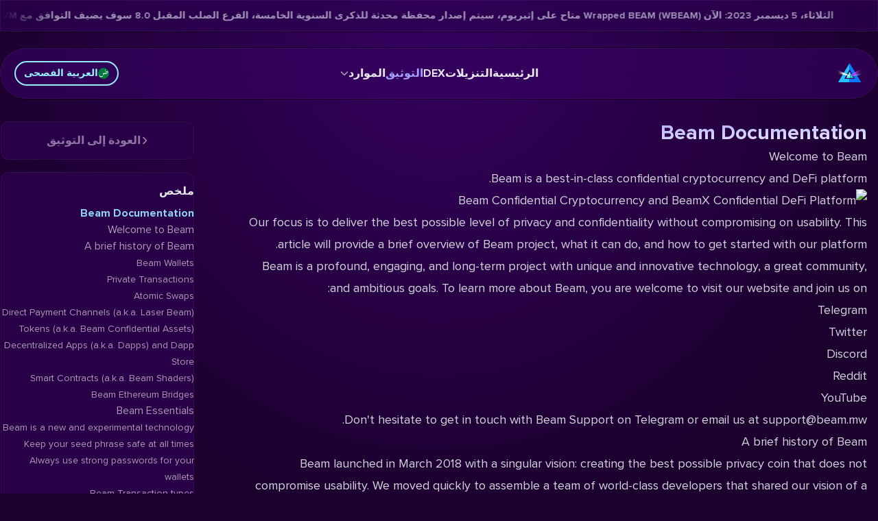

--- FILE ---
content_type: text/html; charset=utf-8
request_url: https://beam.mw/ar/docs/ecosystem/
body_size: 32032
content:
<!DOCTYPE html><html lang="ar-001" dir="rtl" class="bg-beam-bg-purple"><head><meta charset="utf-8">
<meta content="width=device-width, initial-scale=1, maximum-scale=5" name="viewport">
<link rel="preconnect" href="https://explorer.beam.mw">
<link rel="preconnect" href="https://dex.beam.mw">
<link rel="icon" href="/favicon.ico" sizes="any">
<link rel="icon" href="/1.icon.png" type="image/png" sizes="16x16">
<link rel="icon" href="/2.icon.png" type="image/png" sizes="32x32">
<link rel="icon" href="/3.icon.png" type="image/png" sizes="192x192">
<link rel="icon" href="/4.icon.png" type="image/png" sizes="512x512">
<link rel="apple-touch-icon" href="/apple-touch-icon.png" type="image/png" sizes="180x180">
<meta property="og:image" content="https://www.beam.mw/og-image.png">
<meta property="og:image:type" content="image/png">
<meta property="og:image:width" content="1200">
<meta property="og:image:height" content="630">
<meta name="twitter:image" content="https://www.beam.mw/og-image.png">
<meta name="twitter:image:type" content="image/png">
<meta name="twitter:image:width" content="1200">
<meta name="twitter:image:height" content="630">
<meta property="og:type" content="website">
<meta name="twitter:card" content="summary_large_image">
<style>@font-face { font-family: "ProximaNova fallback"; src: local("BlinkMacSystemFont"); size-adjust: 106.2945%; ascent-override: 86.5446%; descent-override: 28.0213%; line-gap-override: 0%; } @font-face { font-family: "ProximaNova fallback"; src: local("Segoe UI"); size-adjust: 98.7859%; ascent-override: 93.1228%; descent-override: 30.1512%; line-gap-override: 0%; } @font-face { font-family: "ProximaNova fallback"; src: local("Roboto"); size-adjust: 98.895%; ascent-override: 93.02%; descent-override: 30.118%; line-gap-override: 0%; } @font-face { font-family: "ProximaNova fallback"; src: local("Helvetica Neue"); size-adjust: 97.7655%; ascent-override: 94.0947%; descent-override: 30.4659%; line-gap-override: 0%; } @font-face { font-family: "ProximaNova fallback"; src: local("Arial"); size-adjust: 99.0044%; ascent-override: 92.9172%; descent-override: 30.0847%; line-gap-override: 0%; } @font-face { font-family: "ProximaNova fallback"; src: local("Noto Sans"); size-adjust: 92.7838%; ascent-override: 99.1468%; descent-override: 32.1017%; line-gap-override: 0%; } @font-face { font-family: "ProximaNova-Italic fallback"; src: local("BlinkMacSystemFont"); size-adjust: 107.0071%; ascent-override: 85.9683%; descent-override: 27.8347%; line-gap-override: 0%; } @font-face { font-family: "ProximaNova-Italic fallback"; src: local("Segoe UI"); size-adjust: 99.4481%; ascent-override: 92.5027%; descent-override: 29.9504%; line-gap-override: 0%; } @font-face { font-family: "ProximaNova-Italic fallback"; src: local("Roboto"); size-adjust: 99.558%; ascent-override: 92.4006%; descent-override: 29.9174%; line-gap-override: 0%; } @font-face { font-family: "ProximaNova-Italic fallback"; src: local("Helvetica Neue"); size-adjust: 98.4209%; ascent-override: 93.4681%; descent-override: 30.263%; line-gap-override: 0%; } @font-face { font-family: "ProximaNova-Italic fallback"; src: local("Arial"); size-adjust: 99.6681%; ascent-override: 92.2985%; descent-override: 29.8843%; line-gap-override: 0%; } @font-face { font-family: "ProximaNova-Italic fallback"; src: local("Noto Sans"); size-adjust: 93.4058%; ascent-override: 98.4866%; descent-override: 31.8879%; line-gap-override: 0%; } @font-face { font-family: "ProximaNova-Bold fallback"; src: local("BlinkMacSystemFont"); size-adjust: 109.9762%; ascent-override: 83.6473%; descent-override: 27.0833%; line-gap-override: 0%; } @font-face { font-family: "ProximaNova-Bold fallback"; src: local("Segoe UI"); size-adjust: 102.2075%; ascent-override: 90.0053%; descent-override: 29.1418%; line-gap-override: 0%; } @font-face { font-family: "ProximaNova-Bold fallback"; src: local("Roboto"); size-adjust: 102.3204%; ascent-override: 89.906%; descent-override: 29.1097%; line-gap-override: 0%; } @font-face { font-family: "ProximaNova-Bold fallback"; src: local("Helvetica Neue"); size-adjust: 101.1518%; ascent-override: 90.9447%; descent-override: 29.446%; line-gap-override: 0%; } @font-face { font-family: "ProximaNova-Bold fallback"; src: local("Arial"); size-adjust: 102.4336%; ascent-override: 89.8066%; descent-override: 29.0775%; line-gap-override: 0%; } @font-face { font-family: "ProximaNova-Bold fallback"; src: local("Noto Sans"); size-adjust: 95.9975%; ascent-override: 95.8276%; descent-override: 31.027%; line-gap-override: 0%; }  </style>
<meta name="robots" content="index, follow, max-image-preview:large, max-snippet:-1, max-video-preview:-1">
<title>BEAM: العملات المشفرة وDeFi السرية</title>
<meta property="og:title" content="BEAM: العملات المشفرة وDeFi السرية">
<link rel="dns-prefetch" href="https://github.com">
<link rel="dns-prefetch" href="https://t.me">
<link rel="dns-prefetch" href="https://x.com">
<link rel="dns-prefetch" href="https://beamprivacy.substack.com">
<link rel="dns-prefetch" href="https://www.reddit.com">
<link rel="dns-prefetch" href="https://discord.gg">
<link rel="dns-prefetch" href="https://www.youtube.com">
<link rel="dns-prefetch" href="https://anchor.fm">
<link rel="dns-prefetch" href="https://forum.beam.mw">
<link rel="dns-prefetch" href="https://bitcointalk.org">
<link rel="dns-prefetch" href="https://medium.com">
<link rel="dns-prefetch" href="https://qm.qq.com">
<link rel="dns-prefetch" href="https://www.coingecko.com">
<link rel="dns-prefetch" href="https://coinmarketcap.com">
<link rel="dns-prefetch" href="https://beamassets.com">
<link rel="dns-prefetch" href="https://dex.beam.mw">
<link rel="dns-prefetch" href="https://explorer.beam.mw">
<link rel="dns-prefetch" href="https://whattomine.com">
<link rel="dns-prefetch" href="https://builds.beam.mw">
<meta name="twitter:site" content="@beamprivacy">
<meta name="twitter:creator" content="@beamprivacy">
<meta name="theme-color" content="#260043">
<link id="i18n-alt-ar" rel="alternate" href="https://www.beam.mw/ar/docs/ecosystem/" hreflang="ar">
<link id="i18n-alt-ar-001" rel="alternate" href="https://www.beam.mw/ar/docs/ecosystem/" hreflang="ar-001">
<link id="i18n-alt-de" rel="alternate" href="https://www.beam.mw/de/docs/ecosystem/" hreflang="de">
<link id="i18n-alt-de-DE" rel="alternate" href="https://www.beam.mw/de/docs/ecosystem/" hreflang="de-DE">
<link id="i18n-alt-en" rel="alternate" href="https://www.beam.mw/docs/ecosystem/" hreflang="en">
<link id="i18n-alt-en-US" rel="alternate" href="https://www.beam.mw/docs/ecosystem/" hreflang="en-US">
<link id="i18n-alt-es" rel="alternate" href="https://www.beam.mw/es/docs/ecosystem/" hreflang="es">
<link id="i18n-alt-es-ES" rel="alternate" href="https://www.beam.mw/es/docs/ecosystem/" hreflang="es-ES">
<link id="i18n-alt-fr" rel="alternate" href="https://www.beam.mw/fr/docs/ecosystem/" hreflang="fr">
<link id="i18n-alt-fr-FR" rel="alternate" href="https://www.beam.mw/fr/docs/ecosystem/" hreflang="fr-FR">
<link id="i18n-alt-he" rel="alternate" href="https://www.beam.mw/he/docs/ecosystem/" hreflang="he">
<link id="i18n-alt-he-IL" rel="alternate" href="https://www.beam.mw/he/docs/ecosystem/" hreflang="he-IL">
<link id="i18n-alt-ja" rel="alternate" href="https://www.beam.mw/jp/docs/ecosystem/" hreflang="ja">
<link id="i18n-alt-ja-JP" rel="alternate" href="https://www.beam.mw/jp/docs/ecosystem/" hreflang="ja-JP">
<link id="i18n-alt-ru" rel="alternate" href="https://www.beam.mw/ru/docs/ecosystem/" hreflang="ru">
<link id="i18n-alt-ru-RU" rel="alternate" href="https://www.beam.mw/ru/docs/ecosystem/" hreflang="ru-RU">
<link id="i18n-alt-zh" rel="alternate" href="https://www.beam.mw/zh/docs/ecosystem/" hreflang="zh">
<link id="i18n-alt-zh-CN" rel="alternate" href="https://www.beam.mw/zh/docs/ecosystem/" hreflang="zh-CN">
<link id="i18n-xd" rel="alternate" href="https://www.beam.mw/docs/ecosystem/" hreflang="x-default">
<link id="i18n-can" rel="canonical" href="https://www.beam.mw/ar/docs/ecosystem/">
<meta id="i18n-og-url" content="https://www.beam.mw/ar/docs/ecosystem/" property="og:url">
<meta id="i18n-og" content="ar_001" property="og:locale">
<meta id="i18n-og-alt-de-DE" content="de_DE" property="og:locale:alternate">
<meta id="i18n-og-alt-en-US" content="en_US" property="og:locale:alternate">
<meta id="i18n-og-alt-es-ES" content="es_ES" property="og:locale:alternate">
<meta id="i18n-og-alt-fr-FR" content="fr_FR" property="og:locale:alternate">
<meta id="i18n-og-alt-he-IL" content="he_IL" property="og:locale:alternate">
<meta id="i18n-og-alt-ja-JP" content="ja_JP" property="og:locale:alternate">
<meta id="i18n-og-alt-ru-RU" content="ru_RU" property="og:locale:alternate">
<meta id="i18n-og-alt-zh-CN" content="zh_CN" property="og:locale:alternate">
<link rel="preload" as="fetch" crossorigin="anonymous" href="/ar/docs/ecosystem/_payload.json">
<style>aside a.navigation-selected,aside a.navigation-selected:hover{color:var(--beam-blue)}</style>
<style>article.docs-content{color:var(--tw-prose-body);max-width:65ch}article.docs-content :where(p):not(:where([class~=not-prose],[class~=not-prose] *)){margin-bottom:1.25em;margin-top:1.25em}article.docs-content :where([class~=lead]):not(:where([class~=not-prose],[class~=not-prose] *)){color:var(--tw-prose-lead);font-size:1.25em;line-height:1.6;margin-bottom:1.2em;margin-top:1.2em}article.docs-content :where(a):not(:where([class~=not-prose],[class~=not-prose] *)){color:var(--tw-prose-links);font-weight:500;text-decoration:underline}article.docs-content :where(strong):not(:where([class~=not-prose],[class~=not-prose] *)){color:var(--tw-prose-bold);font-weight:600}article.docs-content :where(a strong):not(:where([class~=not-prose],[class~=not-prose] *)){color:inherit}article.docs-content :where(blockquote strong):not(:where([class~=not-prose],[class~=not-prose] *)){color:inherit}article.docs-content :where(thead th strong):not(:where([class~=not-prose],[class~=not-prose] *)){color:inherit}article.docs-content :where(ol):not(:where([class~=not-prose],[class~=not-prose] *)){list-style-type:decimal;margin-bottom:1.25em;margin-top:1.25em;padding-left:1.625em}article.docs-content :where(ol[type=A]):not(:where([class~=not-prose],[class~=not-prose] *)){list-style-type:upper-alpha}article.docs-content :where(ol[type=a]):not(:where([class~=not-prose],[class~=not-prose] *)){list-style-type:lower-alpha}article.docs-content :where(ol[type=A s]):not(:where([class~=not-prose],[class~=not-prose] *)){list-style-type:upper-alpha}article.docs-content :where(ol[type=a s]):not(:where([class~=not-prose],[class~=not-prose] *)){list-style-type:lower-alpha}article.docs-content :where(ol[type=I]):not(:where([class~=not-prose],[class~=not-prose] *)){list-style-type:upper-roman}article.docs-content :where(ol[type=i]):not(:where([class~=not-prose],[class~=not-prose] *)){list-style-type:lower-roman}article.docs-content :where(ol[type=I s]):not(:where([class~=not-prose],[class~=not-prose] *)){list-style-type:upper-roman}article.docs-content :where(ol[type=i s]):not(:where([class~=not-prose],[class~=not-prose] *)){list-style-type:lower-roman}article.docs-content :where(ol[type="1"]):not(:where([class~=not-prose],[class~=not-prose] *)){list-style-type:decimal}article.docs-content :where(ul):not(:where([class~=not-prose],[class~=not-prose] *)){list-style-type:disc;margin-bottom:1.25em;margin-top:1.25em;padding-left:1.625em}article.docs-content :where(ol>li):not(:where([class~=not-prose],[class~=not-prose] *))::marker{color:var(--tw-prose-counters);font-weight:400}article.docs-content :where(ul>li):not(:where([class~=not-prose],[class~=not-prose] *))::marker{color:var(--tw-prose-bullets)}article.docs-content :where(dt):not(:where([class~=not-prose],[class~=not-prose] *)){color:var(--tw-prose-headings);font-weight:600;margin-top:1.25em}article.docs-content :where(hr):not(:where([class~=not-prose],[class~=not-prose] *)){border-color:var(--tw-prose-hr);border-top-width:1px;margin-bottom:3em;margin-top:3em}article.docs-content :where(blockquote):not(:where([class~=not-prose],[class~=not-prose] *)){border-left-color:var(--tw-prose-quote-borders);border-left-width:.25rem;color:var(--tw-prose-quotes);font-style:italic;font-weight:500;margin-bottom:1.6em;margin-top:1.6em;padding-left:1em;quotes:"\201C""\201D""\2018""\2019"}article.docs-content :where(blockquote p:first-of-type):not(:where([class~=not-prose],[class~=not-prose] *)):before{content:open-quote}article.docs-content :where(blockquote p:last-of-type):not(:where([class~=not-prose],[class~=not-prose] *)):after{content:close-quote}article.docs-content :where(h1):not(:where([class~=not-prose],[class~=not-prose] *)){color:var(--tw-prose-headings);font-size:2.25em;font-weight:800;line-height:1.1111111;margin-bottom:.8888889em;margin-top:0}article.docs-content :where(h1 strong):not(:where([class~=not-prose],[class~=not-prose] *)){color:inherit;font-weight:900}article.docs-content :where(h2):not(:where([class~=not-prose],[class~=not-prose] *)){color:var(--tw-prose-headings);font-size:1.5em;font-weight:700;line-height:1.3333333;margin-bottom:1em;margin-top:2em}article.docs-content :where(h2 strong):not(:where([class~=not-prose],[class~=not-prose] *)){color:inherit;font-weight:800}article.docs-content :where(h3):not(:where([class~=not-prose],[class~=not-prose] *)){color:var(--tw-prose-headings);font-size:1.25em;font-weight:600;line-height:1.6;margin-bottom:.6em;margin-top:1.6em}article.docs-content :where(h3 strong):not(:where([class~=not-prose],[class~=not-prose] *)){color:inherit;font-weight:700}article.docs-content :where(h4):not(:where([class~=not-prose],[class~=not-prose] *)){color:var(--tw-prose-headings);font-weight:600;line-height:1.5;margin-bottom:.5em;margin-top:1.5em}article.docs-content :where(h4 strong):not(:where([class~=not-prose],[class~=not-prose] *)){color:inherit;font-weight:700}article.docs-content :where(img):not(:where([class~=not-prose],[class~=not-prose] *)){margin-bottom:2em;margin-top:2em}article.docs-content :where(picture):not(:where([class~=not-prose],[class~=not-prose] *)){display:block;margin-bottom:2em;margin-top:2em}article.docs-content :where(kbd):not(:where([class~=not-prose],[class~=not-prose] *)){border-radius:.3125rem;box-shadow:0 0 0 1px rgb(var(--tw-prose-kbd-shadows)/10%),0 3px 0 rgb(var(--tw-prose-kbd-shadows)/10%);color:var(--tw-prose-kbd);font-family:inherit;font-size:.875em;font-weight:500;padding:.1875em .375em}article.docs-content :where(code):not(:where([class~=not-prose],[class~=not-prose] *)){color:var(--tw-prose-code);font-size:.875em;font-weight:600}article.docs-content :where(code):not(:where([class~=not-prose],[class~=not-prose] *)):before{content:"`"}article.docs-content :where(code):not(:where([class~=not-prose],[class~=not-prose] *)):after{content:"`"}article.docs-content :where(a code):not(:where([class~=not-prose],[class~=not-prose] *)){color:inherit}article.docs-content :where(h1 code):not(:where([class~=not-prose],[class~=not-prose] *)){color:inherit}article.docs-content :where(h2 code):not(:where([class~=not-prose],[class~=not-prose] *)){color:inherit;font-size:.875em}article.docs-content :where(h3 code):not(:where([class~=not-prose],[class~=not-prose] *)){color:inherit;font-size:.9em}article.docs-content :where(h4 code):not(:where([class~=not-prose],[class~=not-prose] *)){color:inherit}article.docs-content :where(blockquote code):not(:where([class~=not-prose],[class~=not-prose] *)){color:inherit}article.docs-content :where(thead th code):not(:where([class~=not-prose],[class~=not-prose] *)){color:inherit}article.docs-content :where(pre):not(:where([class~=not-prose],[class~=not-prose] *)){background-color:var(--tw-prose-pre-bg);border-radius:.375rem;color:var(--tw-prose-pre-code);font-size:.875em;font-weight:400;line-height:1.7142857;margin-bottom:1.7142857em;margin-top:1.7142857em;overflow-x:auto;padding:.8571429em 1.1428571em}article.docs-content :where(pre code):not(:where([class~=not-prose],[class~=not-prose] *)){background-color:transparent;border-radius:0;border-width:0;color:inherit;font-family:inherit;font-size:inherit;font-weight:inherit;line-height:inherit;padding:0}article.docs-content :where(pre code):not(:where([class~=not-prose],[class~=not-prose] *)):before{content:none}article.docs-content :where(pre code):not(:where([class~=not-prose],[class~=not-prose] *)):after{content:none}article.docs-content :where(table):not(:where([class~=not-prose],[class~=not-prose] *)){font-size:.875em;line-height:1.7142857;margin-bottom:2em;margin-top:2em;table-layout:auto;text-align:left;width:100%}article.docs-content :where(thead):not(:where([class~=not-prose],[class~=not-prose] *)){border-bottom-color:var(--tw-prose-th-borders);border-bottom-width:1px}article.docs-content :where(thead th):not(:where([class~=not-prose],[class~=not-prose] *)){color:var(--tw-prose-headings);font-weight:600;padding-bottom:.5714286em;padding-left:.5714286em;padding-right:.5714286em;vertical-align:bottom}article.docs-content :where(tbody tr):not(:where([class~=not-prose],[class~=not-prose] *)){border-bottom-color:var(--tw-prose-td-borders);border-bottom-width:1px}article.docs-content :where(tbody tr:last-child):not(:where([class~=not-prose],[class~=not-prose] *)){border-bottom-width:0}article.docs-content :where(tbody td):not(:where([class~=not-prose],[class~=not-prose] *)){vertical-align:baseline}article.docs-content :where(tfoot):not(:where([class~=not-prose],[class~=not-prose] *)){border-top-color:var(--tw-prose-th-borders);border-top-width:1px}article.docs-content :where(tfoot td):not(:where([class~=not-prose],[class~=not-prose] *)){vertical-align:top}article.docs-content :where(figure>*):not(:where([class~=not-prose],[class~=not-prose] *)){margin-bottom:0;margin-top:0}article.docs-content :where(figcaption):not(:where([class~=not-prose],[class~=not-prose] *)){color:var(--tw-prose-captions);font-size:.875em;line-height:1.4285714;margin-top:.8571429em}article.docs-content{--tw-prose-body:#374151;--tw-prose-headings:#111827;--tw-prose-lead:#4b5563;--tw-prose-links:#111827;--tw-prose-bold:#111827;--tw-prose-counters:#6b7280;--tw-prose-bullets:#d1d5db;--tw-prose-hr:#e5e7eb;--tw-prose-quotes:#111827;--tw-prose-quote-borders:#e5e7eb;--tw-prose-captions:#6b7280;--tw-prose-kbd:#111827;--tw-prose-kbd-shadows:17 24 39;--tw-prose-code:#111827;--tw-prose-pre-code:#e5e7eb;--tw-prose-pre-bg:#1f2937;--tw-prose-th-borders:#d1d5db;--tw-prose-td-borders:#e5e7eb;--tw-prose-invert-body:#d1d5db;--tw-prose-invert-headings:#fff;--tw-prose-invert-lead:#9ca3af;--tw-prose-invert-links:#fff;--tw-prose-invert-bold:#fff;--tw-prose-invert-counters:#9ca3af;--tw-prose-invert-bullets:#4b5563;--tw-prose-invert-hr:#374151;--tw-prose-invert-quotes:#f3f4f6;--tw-prose-invert-quote-borders:#374151;--tw-prose-invert-captions:#9ca3af;--tw-prose-invert-kbd:#fff;--tw-prose-invert-kbd-shadows:255 255 255;--tw-prose-invert-code:#fff;--tw-prose-invert-pre-code:#d1d5db;--tw-prose-invert-pre-bg:rgba(0,0,0,.5);--tw-prose-invert-th-borders:#4b5563;--tw-prose-invert-td-borders:#374151;font-size:1rem;line-height:1.75}article.docs-content :where(picture>img):not(:where([class~=not-prose],[class~=not-prose] *)){margin-bottom:0;margin-top:0}article.docs-content :where(video):not(:where([class~=not-prose],[class~=not-prose] *)){margin-bottom:2em;margin-top:2em}article.docs-content :where(li):not(:where([class~=not-prose],[class~=not-prose] *)){margin-bottom:.5em;margin-top:.5em}article.docs-content :where(ol>li):not(:where([class~=not-prose],[class~=not-prose] *)){padding-left:.375em}article.docs-content :where(ul>li):not(:where([class~=not-prose],[class~=not-prose] *)){padding-left:.375em}article.docs-content :where(.prose>ul>li p):not(:where([class~=not-prose],[class~=not-prose] *)){margin-bottom:.75em;margin-top:.75em}article.docs-content :where(.prose>ul>li>:first-child):not(:where([class~=not-prose],[class~=not-prose] *)){margin-top:1.25em}article.docs-content :where(.prose>ul>li>:last-child):not(:where([class~=not-prose],[class~=not-prose] *)){margin-bottom:1.25em}article.docs-content :where(.prose>ol>li>:first-child):not(:where([class~=not-prose],[class~=not-prose] *)){margin-top:1.25em}article.docs-content :where(.prose>ol>li>:last-child):not(:where([class~=not-prose],[class~=not-prose] *)){margin-bottom:1.25em}article.docs-content :where(ul ul,ul ol,ol ul,ol ol):not(:where([class~=not-prose],[class~=not-prose] *)){margin-bottom:.75em;margin-top:.75em}article.docs-content :where(dl):not(:where([class~=not-prose],[class~=not-prose] *)){margin-bottom:1.25em;margin-top:1.25em}article.docs-content :where(dd):not(:where([class~=not-prose],[class~=not-prose] *)){margin-top:.5em;padding-left:1.625em}article.docs-content :where(hr+*):not(:where([class~=not-prose],[class~=not-prose] *)){margin-top:0}article.docs-content :where(h2+*):not(:where([class~=not-prose],[class~=not-prose] *)){margin-top:0}article.docs-content :where(h3+*):not(:where([class~=not-prose],[class~=not-prose] *)){margin-top:0}article.docs-content :where(h4+*):not(:where([class~=not-prose],[class~=not-prose] *)){margin-top:0}article.docs-content :where(thead th:first-child):not(:where([class~=not-prose],[class~=not-prose] *)){padding-left:0}article.docs-content :where(thead th:last-child):not(:where([class~=not-prose],[class~=not-prose] *)){padding-right:0}article.docs-content :where(tbody td,tfoot td):not(:where([class~=not-prose],[class~=not-prose] *)){padding:.5714286em}article.docs-content :where(tbody td:first-child,tfoot td:first-child):not(:where([class~=not-prose],[class~=not-prose] *)){padding-left:0}article.docs-content :where(tbody td:last-child,tfoot td:last-child):not(:where([class~=not-prose],[class~=not-prose] *)){padding-right:0}article.docs-content :where(figure):not(:where([class~=not-prose],[class~=not-prose] *)){margin-bottom:2em;margin-top:2em}article.docs-content :where(.prose>:first-child):not(:where([class~=not-prose],[class~=not-prose] *)){margin-top:0}article.docs-content :where(.prose>:last-child):not(:where([class~=not-prose],[class~=not-prose] *)){margin-bottom:0}article.docs-content{--tw-prose-body:var(--tw-prose-invert-body);--tw-prose-headings:var(--tw-prose-invert-headings);--tw-prose-lead:var(--tw-prose-invert-lead);--tw-prose-links:var(--tw-prose-invert-links);--tw-prose-bold:var(--tw-prose-invert-bold);--tw-prose-counters:var(--tw-prose-invert-counters);--tw-prose-bullets:var(--tw-prose-invert-bullets);--tw-prose-hr:var(--tw-prose-invert-hr);--tw-prose-quotes:var(--tw-prose-invert-quotes);--tw-prose-quote-borders:var(--tw-prose-invert-quote-borders);--tw-prose-captions:var(--tw-prose-invert-captions);--tw-prose-kbd:var(--tw-prose-invert-kbd);--tw-prose-kbd-shadows:var(--tw-prose-invert-kbd-shadows);--tw-prose-code:var(--tw-prose-invert-code);--tw-prose-pre-code:var(--tw-prose-invert-pre-code);--tw-prose-pre-bg:var(--tw-prose-invert-pre-bg);--tw-prose-th-borders:var(--tw-prose-invert-th-borders);--tw-prose-td-borders:var(--tw-prose-invert-td-borders);max-width:none;padding-left:1rem;padding-right:1rem}@media (min-width:1024px){article.docs-content{font-size:1.125rem;line-height:1.7777778}article.docs-content :where(p):not(:where([class~=not-prose],[class~=not-prose] *)){margin-bottom:1.3333333em;margin-top:1.3333333em}article.docs-content :where([class~=lead]):not(:where([class~=not-prose],[class~=not-prose] *)){font-size:1.2222222em;line-height:1.4545455;margin-bottom:1.0909091em;margin-top:1.0909091em}article.docs-content :where(blockquote):not(:where([class~=not-prose],[class~=not-prose] *)){margin-bottom:1.6666667em;margin-top:1.6666667em;padding-left:1em}article.docs-content :where(h1):not(:where([class~=not-prose],[class~=not-prose] *)){font-size:2.6666667em;line-height:1;margin-bottom:.8333333em;margin-top:0}article.docs-content :where(h2):not(:where([class~=not-prose],[class~=not-prose] *)){font-size:1.6666667em;line-height:1.3333333;margin-bottom:1.0666667em;margin-top:1.8666667em}article.docs-content :where(h3):not(:where([class~=not-prose],[class~=not-prose] *)){font-size:1.3333333em;line-height:1.5;margin-bottom:.6666667em;margin-top:1.6666667em}article.docs-content :where(h4):not(:where([class~=not-prose],[class~=not-prose] *)){line-height:1.5555556;margin-bottom:.4444444em;margin-top:1.7777778em}article.docs-content :where(img):not(:where([class~=not-prose],[class~=not-prose] *)){margin-bottom:1.7777778em;margin-top:1.7777778em}article.docs-content :where(picture):not(:where([class~=not-prose],[class~=not-prose] *)){margin-bottom:1.7777778em;margin-top:1.7777778em}article.docs-content :where(picture>img):not(:where([class~=not-prose],[class~=not-prose] *)){margin-bottom:0;margin-top:0}article.docs-content :where(video):not(:where([class~=not-prose],[class~=not-prose] *)){margin-bottom:1.7777778em;margin-top:1.7777778em}article.docs-content :where(kbd):not(:where([class~=not-prose],[class~=not-prose] *)){border-radius:.3125rem;font-size:.8888889em;padding:.2222222em .4444444em}article.docs-content :where(code):not(:where([class~=not-prose],[class~=not-prose] *)){font-size:.8888889em}article.docs-content :where(h2 code):not(:where([class~=not-prose],[class~=not-prose] *)){font-size:.8666667em}article.docs-content :where(h3 code):not(:where([class~=not-prose],[class~=not-prose] *)){font-size:.875em}article.docs-content :where(pre):not(:where([class~=not-prose],[class~=not-prose] *)){border-radius:.375rem;font-size:.8888889em;line-height:1.75;margin-bottom:2em;margin-top:2em;padding:1em 1.5em}article.docs-content :where(ol):not(:where([class~=not-prose],[class~=not-prose] *)){margin-bottom:1.3333333em;margin-top:1.3333333em;padding-left:1.5555556em}article.docs-content :where(ul):not(:where([class~=not-prose],[class~=not-prose] *)){margin-bottom:1.3333333em;margin-top:1.3333333em;padding-left:1.5555556em}article.docs-content :where(li):not(:where([class~=not-prose],[class~=not-prose] *)){margin-bottom:.6666667em;margin-top:.6666667em}article.docs-content :where(ol>li):not(:where([class~=not-prose],[class~=not-prose] *)){padding-left:.4444444em}article.docs-content :where(ul>li):not(:where([class~=not-prose],[class~=not-prose] *)){padding-left:.4444444em}article.docs-content :where(.lg\:prose-lg>ul>li p):not(:where([class~=not-prose],[class~=not-prose] *)){margin-bottom:.8888889em;margin-top:.8888889em}article.docs-content :where(.lg\:prose-lg>ul>li>:first-child):not(:where([class~=not-prose],[class~=not-prose] *)){margin-top:1.3333333em}article.docs-content :where(.lg\:prose-lg>ul>li>:last-child):not(:where([class~=not-prose],[class~=not-prose] *)){margin-bottom:1.3333333em}article.docs-content :where(.lg\:prose-lg>ol>li>:first-child):not(:where([class~=not-prose],[class~=not-prose] *)){margin-top:1.3333333em}article.docs-content :where(.lg\:prose-lg>ol>li>:last-child):not(:where([class~=not-prose],[class~=not-prose] *)){margin-bottom:1.3333333em}article.docs-content :where(ul ul,ul ol,ol ul,ol ol):not(:where([class~=not-prose],[class~=not-prose] *)){margin-bottom:.8888889em;margin-top:.8888889em}article.docs-content :where(dl):not(:where([class~=not-prose],[class~=not-prose] *)){margin-bottom:1.3333333em;margin-top:1.3333333em}article.docs-content :where(dt):not(:where([class~=not-prose],[class~=not-prose] *)){margin-top:1.3333333em}article.docs-content :where(dd):not(:where([class~=not-prose],[class~=not-prose] *)){margin-top:.6666667em;padding-left:1.5555556em}article.docs-content :where(hr):not(:where([class~=not-prose],[class~=not-prose] *)){margin-bottom:3.1111111em;margin-top:3.1111111em}article.docs-content :where(hr+*):not(:where([class~=not-prose],[class~=not-prose] *)){margin-top:0}article.docs-content :where(h2+*):not(:where([class~=not-prose],[class~=not-prose] *)){margin-top:0}article.docs-content :where(h3+*):not(:where([class~=not-prose],[class~=not-prose] *)){margin-top:0}article.docs-content :where(h4+*):not(:where([class~=not-prose],[class~=not-prose] *)){margin-top:0}article.docs-content :where(table):not(:where([class~=not-prose],[class~=not-prose] *)){font-size:.8888889em;line-height:1.5}article.docs-content :where(thead th):not(:where([class~=not-prose],[class~=not-prose] *)){padding-bottom:.75em;padding-left:.75em;padding-right:.75em}article.docs-content :where(thead th:first-child):not(:where([class~=not-prose],[class~=not-prose] *)){padding-left:0}article.docs-content :where(thead th:last-child):not(:where([class~=not-prose],[class~=not-prose] *)){padding-right:0}article.docs-content :where(tbody td,tfoot td):not(:where([class~=not-prose],[class~=not-prose] *)){padding:.75em}article.docs-content :where(tbody td:first-child,tfoot td:first-child):not(:where([class~=not-prose],[class~=not-prose] *)){padding-left:0}article.docs-content :where(tbody td:last-child,tfoot td:last-child):not(:where([class~=not-prose],[class~=not-prose] *)){padding-right:0}article.docs-content :where(figure):not(:where([class~=not-prose],[class~=not-prose] *)){margin-bottom:1.7777778em;margin-top:1.7777778em}article.docs-content :where(figure>*):not(:where([class~=not-prose],[class~=not-prose] *)){margin-bottom:0;margin-top:0}article.docs-content :where(figcaption):not(:where([class~=not-prose],[class~=not-prose] *)){font-size:.8888889em;line-height:1.5;margin-top:1em}article.docs-content :where(.lg\:prose-lg>:first-child):not(:where([class~=not-prose],[class~=not-prose] *)){margin-top:0}article.docs-content :where(.lg\:prose-lg>:last-child):not(:where([class~=not-prose],[class~=not-prose] *)){margin-bottom:0}}article.docs-content :is(:where(h2):not(:where([class~=not-prose],[class~=not-prose] *))){font-family:ProximaNova-Bold,-apple-system,BlinkMacSystemFont,ProximaNova-Bold override,ui-sans-serif,system-ui,sans-serif,Apple Color Emoji,Segoe UI Emoji,Segoe UI Symbol,Noto Color Emoji;font-size:1.25rem;font-weight:700;line-height:1.75rem}article.docs-content :is(:where(h3):not(:where([class~=not-prose],[class~=not-prose] *))){font-size:1.25rem;line-height:1.75rem}article.docs-content :is(:where(a):not(:where([class~=not-prose],[class~=not-prose] *))){color:var(--beam-pink);text-decoration-line:none!important}article.docs-content :is(:where(img):not(:where([class~=not-prose],[class~=not-prose] *))){border-radius:.75rem;--tw-shadow:0 20px 25px -5px rgba(0,0,0,.1),0 8px 10px -6px rgba(0,0,0,.1);--tw-shadow-colored:0 20px 25px -5px var(--tw-shadow-color),0 8px 10px -6px var(--tw-shadow-color);box-shadow:0 0 #0000,0 0 #0000,0 20px 25px -5px rgba(0,0,0,.1),0 8px 10px -6px rgba(0,0,0,.1);box-shadow:var(--tw-ring-offset-shadow,0 0 #0000),var(--tw-ring-shadow,0 0 #0000),var(--tw-shadow)}@media (min-width:768px){article.docs-content{grid-column:span 7/span 7}}@media (min-width:1024px){article.docs-content{grid-column:span 9/span 9}}article.docs-content h1{font-family:ProximaNova-Bold,-apple-system,BlinkMacSystemFont,ProximaNova-Bold override,ui-sans-serif,system-ui,sans-serif,Apple Color Emoji,Segoe UI Emoji,Segoe UI Symbol,Noto Color Emoji;font-size:1.875rem;font-weight:700;line-height:2.25rem;-webkit-text-fill-color:transparent;animation:moveGradient 5s linear infinite;-webkit-background-clip:text;background-clip:text;background-image:radial-gradient(129.03% 100% at 120.97% 81.45%,#dfdcff 27.08%,#a69eff 100%)}</style>
<style>h6[data-v-cc3fd07f]{font-family:ProximaNova-Bold,-apple-system,BlinkMacSystemFont,ProximaNova-Bold override,ui-sans-serif,system-ui,sans-serif,Apple Color Emoji,Segoe UI Emoji,Segoe UI Symbol,Noto Color Emoji;font-size:.75rem;font-weight:700;line-height:1rem;margin-bottom:.5rem;text-transform:uppercase;--tw-text-opacity:1;color:#e5e7eb;color:rgb(229 231 235/var(--tw-text-opacity))}@media (min-width:640px){h6[data-v-cc3fd07f]{font-size:1rem;line-height:1.5rem}}h6:where([dir=ltr][data-v-cc3fd07f],[dir=ltr] *[data-v-cc3fd07f]){padding-left:1rem}h6:where([dir=rtl][data-v-cc3fd07f],[dir=rtl] *[data-v-cc3fd07f]){padding-left:1rem}aside .mcontainer[data-v-cc3fd07f]{border-color:rgba(0,0,0,.3);border-color:rgb(0 0 0/var(--tw-border-opacity));border-radius:.75rem;border-width:1px;--tw-border-opacity:0.3;--tw-bg-opacity:1;background-color:#290048;background-color:rgb(41 0 72/var(--tw-bg-opacity));--tw-shadow:0px 0px 0px 1px hsla(0,0%,100%,.05) inset;--tw-shadow-colored:inset 0px 0px 0px 1px var(--tw-shadow-color);box-shadow:0 0 #0000,0 0 #0000,inset 0 0 0 1px hsla(0,0%,100%,.05);box-shadow:var(--tw-ring-offset-shadow,0 0 #0000),var(--tw-ring-shadow,0 0 #0000),var(--tw-shadow);transition-duration:.15s;transition-property:color,background-color,border-color,text-decoration-color,fill,stroke,opacity,box-shadow,transform,filter,-webkit-backdrop-filter;transition-property:color,background-color,border-color,text-decoration-color,fill,stroke,opacity,box-shadow,transform,filter,backdrop-filter;transition-property:color,background-color,border-color,text-decoration-color,fill,stroke,opacity,box-shadow,transform,filter,backdrop-filter,-webkit-backdrop-filter;transition-timing-function:cubic-bezier(.4,0,.2,1)}@media (min-width:768px){aside .stick[data-v-cc3fd07f]{align-self:flex-start;height:auto;position:sticky;top:6rem}}</style>
<style>/*! tailwindcss v3.4.1 | MIT License | https://tailwindcss.com*/*,:after,:before{border:0 solid #e5e7eb;box-sizing:border-box}:after,:before{--tw-content:""}:host,html{line-height:1.5;-webkit-text-size-adjust:100%;font-family:ProximaNova,-apple-system,BlinkMacSystemFont,ProximaNova override,ui-sans-serif,system-ui,sans-serif,Apple Color Emoji,Segoe UI Emoji,Segoe UI Symbol,Noto Color Emoji;font-feature-settings:normal;font-variation-settings:normal;tab-size:4;-webkit-tap-highlight-color:transparent}body{line-height:inherit;margin:0}hr{border-top-width:1px;color:inherit;height:0}abbr:where([title]){-webkit-text-decoration:underline dotted;text-decoration:underline dotted}h1,h2,h3,h4,h5,h6{font-size:inherit;font-weight:inherit}a{color:inherit;text-decoration:inherit}b,strong{font-weight:bolder}code,kbd,pre,samp{font-family:ui-monospace,SFMono-Regular,Menlo,Monaco,Consolas,Liberation Mono,Courier New,monospace;font-feature-settings:normal;font-size:1em;font-variation-settings:normal}small{font-size:80%}sub,sup{font-size:75%;line-height:0;position:relative;vertical-align:baseline}sub{bottom:-.25em}sup{top:-.5em}table{border-collapse:collapse;border-color:inherit;text-indent:0}button,input,optgroup,select,textarea{color:inherit;font-family:inherit;font-feature-settings:inherit;font-size:100%;font-variation-settings:inherit;font-weight:inherit;line-height:inherit;margin:0;padding:0}button,select{text-transform:none}[type=button],[type=reset],[type=submit],button{-webkit-appearance:button;background-color:transparent;background-image:none}:-moz-focusring{outline:auto}:-moz-ui-invalid{box-shadow:none}progress{vertical-align:baseline}::-webkit-inner-spin-button,::-webkit-outer-spin-button{height:auto}[type=search]{-webkit-appearance:textfield;outline-offset:-2px}::-webkit-search-decoration{-webkit-appearance:none}::-webkit-file-upload-button{-webkit-appearance:button;font:inherit}summary{display:list-item}blockquote,dd,dl,figure,h1,h2,h3,h4,h5,h6,hr,p,pre{margin:0}fieldset{margin:0}fieldset,legend{padding:0}menu,ol,ul{list-style:none;margin:0;padding:0}dialog{padding:0}textarea{resize:vertical}input::placeholder,textarea::placeholder{color:#9ca3af;opacity:1}[role=button],button{cursor:pointer}:disabled{cursor:default}audio,canvas,embed,iframe,img,object,svg,video{display:block;vertical-align:middle}img,video{height:auto;max-width:100%}[hidden]{display:none}*,:after,:before{--tw-border-spacing-x:0;--tw-border-spacing-y:0;--tw-translate-x:0;--tw-translate-y:0;--tw-rotate:0;--tw-skew-x:0;--tw-skew-y:0;--tw-scale-x:1;--tw-scale-y:1;--tw-pan-x: ;--tw-pan-y: ;--tw-pinch-zoom: ;--tw-scroll-snap-strictness:proximity;--tw-gradient-from-position: ;--tw-gradient-via-position: ;--tw-gradient-to-position: ;--tw-ordinal: ;--tw-slashed-zero: ;--tw-numeric-figure: ;--tw-numeric-spacing: ;--tw-numeric-fraction: ;--tw-ring-inset: ;--tw-ring-offset-width:0px;--tw-ring-offset-color:#fff;--tw-ring-color:rgba(59,130,246,.5);--tw-ring-offset-shadow:0 0 #0000;--tw-ring-shadow:0 0 #0000;--tw-shadow:0 0 #0000;--tw-shadow-colored:0 0 #0000;--tw-blur: ;--tw-brightness: ;--tw-contrast: ;--tw-grayscale: ;--tw-hue-rotate: ;--tw-invert: ;--tw-saturate: ;--tw-sepia: ;--tw-drop-shadow: ;--tw-backdrop-blur: ;--tw-backdrop-brightness: ;--tw-backdrop-contrast: ;--tw-backdrop-grayscale: ;--tw-backdrop-hue-rotate: ;--tw-backdrop-invert: ;--tw-backdrop-opacity: ;--tw-backdrop-saturate: ;--tw-backdrop-sepia: }::backdrop{--tw-border-spacing-x:0;--tw-border-spacing-y:0;--tw-translate-x:0;--tw-translate-y:0;--tw-rotate:0;--tw-skew-x:0;--tw-skew-y:0;--tw-scale-x:1;--tw-scale-y:1;--tw-pan-x: ;--tw-pan-y: ;--tw-pinch-zoom: ;--tw-scroll-snap-strictness:proximity;--tw-gradient-from-position: ;--tw-gradient-via-position: ;--tw-gradient-to-position: ;--tw-ordinal: ;--tw-slashed-zero: ;--tw-numeric-figure: ;--tw-numeric-spacing: ;--tw-numeric-fraction: ;--tw-ring-inset: ;--tw-ring-offset-width:0px;--tw-ring-offset-color:#fff;--tw-ring-color:rgba(59,130,246,.5);--tw-ring-offset-shadow:0 0 #0000;--tw-ring-shadow:0 0 #0000;--tw-shadow:0 0 #0000;--tw-shadow-colored:0 0 #0000;--tw-blur: ;--tw-brightness: ;--tw-contrast: ;--tw-grayscale: ;--tw-hue-rotate: ;--tw-invert: ;--tw-saturate: ;--tw-sepia: ;--tw-drop-shadow: ;--tw-backdrop-blur: ;--tw-backdrop-brightness: ;--tw-backdrop-contrast: ;--tw-backdrop-grayscale: ;--tw-backdrop-hue-rotate: ;--tw-backdrop-invert: ;--tw-backdrop-opacity: ;--tw-backdrop-saturate: ;--tw-backdrop-sepia: }.container{width:100%}@media (min-width:640px){.container{max-width:640px}}@media (min-width:768px){.container{max-width:768px}}@media (min-width:1024px){.container{max-width:1024px}}@media (min-width:1280px){.container{max-width:1280px}}@media (min-width:1536px){.container{max-width:1536px}}.prose{color:var(--tw-prose-body);max-width:65ch}.prose :where(p):not(:where([class~=not-prose],[class~=not-prose] *)){margin-bottom:1.25em;margin-top:1.25em}.prose :where([class~=lead]):not(:where([class~=not-prose],[class~=not-prose] *)){color:var(--tw-prose-lead);font-size:1.25em;line-height:1.6;margin-bottom:1.2em;margin-top:1.2em}.prose :where(a):not(:where([class~=not-prose],[class~=not-prose] *)){color:var(--tw-prose-links);font-weight:500;text-decoration:underline}.prose :where(strong):not(:where([class~=not-prose],[class~=not-prose] *)){color:var(--tw-prose-bold);font-weight:600}.prose :where(a strong):not(:where([class~=not-prose],[class~=not-prose] *)){color:inherit}.prose :where(blockquote strong):not(:where([class~=not-prose],[class~=not-prose] *)){color:inherit}.prose :where(thead th strong):not(:where([class~=not-prose],[class~=not-prose] *)){color:inherit}.prose :where(ol):not(:where([class~=not-prose],[class~=not-prose] *)){list-style-type:decimal;margin-bottom:1.25em;margin-top:1.25em;padding-left:1.625em}.prose :where(ol[type=A]):not(:where([class~=not-prose],[class~=not-prose] *)){list-style-type:upper-alpha}.prose :where(ol[type=a]):not(:where([class~=not-prose],[class~=not-prose] *)){list-style-type:lower-alpha}.prose :where(ol[type=A s]):not(:where([class~=not-prose],[class~=not-prose] *)){list-style-type:upper-alpha}.prose :where(ol[type=a s]):not(:where([class~=not-prose],[class~=not-prose] *)){list-style-type:lower-alpha}.prose :where(ol[type=I]):not(:where([class~=not-prose],[class~=not-prose] *)){list-style-type:upper-roman}.prose :where(ol[type=i]):not(:where([class~=not-prose],[class~=not-prose] *)){list-style-type:lower-roman}.prose :where(ol[type=I s]):not(:where([class~=not-prose],[class~=not-prose] *)){list-style-type:upper-roman}.prose :where(ol[type=i s]):not(:where([class~=not-prose],[class~=not-prose] *)){list-style-type:lower-roman}.prose :where(ol[type="1"]):not(:where([class~=not-prose],[class~=not-prose] *)){list-style-type:decimal}.prose :where(ul):not(:where([class~=not-prose],[class~=not-prose] *)){list-style-type:disc;margin-bottom:1.25em;margin-top:1.25em;padding-left:1.625em}.prose :where(ol>li):not(:where([class~=not-prose],[class~=not-prose] *))::marker{color:var(--tw-prose-counters);font-weight:400}.prose :where(ul>li):not(:where([class~=not-prose],[class~=not-prose] *))::marker{color:var(--tw-prose-bullets)}.prose :where(dt):not(:where([class~=not-prose],[class~=not-prose] *)){color:var(--tw-prose-headings);font-weight:600;margin-top:1.25em}.prose :where(hr):not(:where([class~=not-prose],[class~=not-prose] *)){border-color:var(--tw-prose-hr);border-top-width:1px;margin-bottom:3em;margin-top:3em}.prose :where(blockquote):not(:where([class~=not-prose],[class~=not-prose] *)){border-left-color:var(--tw-prose-quote-borders);border-left-width:.25rem;color:var(--tw-prose-quotes);font-style:italic;font-weight:500;margin-bottom:1.6em;margin-top:1.6em;padding-left:1em;quotes:"\201C""\201D""\2018""\2019"}.prose :where(blockquote p:first-of-type):not(:where([class~=not-prose],[class~=not-prose] *)):before{content:open-quote}.prose :where(blockquote p:last-of-type):not(:where([class~=not-prose],[class~=not-prose] *)):after{content:close-quote}.prose :where(h1):not(:where([class~=not-prose],[class~=not-prose] *)){color:var(--tw-prose-headings);font-size:2.25em;font-weight:800;line-height:1.1111111;margin-bottom:.8888889em;margin-top:0}.prose :where(h1 strong):not(:where([class~=not-prose],[class~=not-prose] *)){color:inherit;font-weight:900}.prose :where(h2):not(:where([class~=not-prose],[class~=not-prose] *)){color:var(--tw-prose-headings);font-size:1.5em;font-weight:700;line-height:1.3333333;margin-bottom:1em;margin-top:2em}.prose :where(h2 strong):not(:where([class~=not-prose],[class~=not-prose] *)){color:inherit;font-weight:800}.prose :where(h3):not(:where([class~=not-prose],[class~=not-prose] *)){color:var(--tw-prose-headings);font-size:1.25em;font-weight:600;line-height:1.6;margin-bottom:.6em;margin-top:1.6em}.prose :where(h3 strong):not(:where([class~=not-prose],[class~=not-prose] *)){color:inherit;font-weight:700}.prose :where(h4):not(:where([class~=not-prose],[class~=not-prose] *)){color:var(--tw-prose-headings);font-weight:600;line-height:1.5;margin-bottom:.5em;margin-top:1.5em}.prose :where(h4 strong):not(:where([class~=not-prose],[class~=not-prose] *)){color:inherit;font-weight:700}.prose :where(img):not(:where([class~=not-prose],[class~=not-prose] *)){margin-bottom:2em;margin-top:2em}.prose :where(picture):not(:where([class~=not-prose],[class~=not-prose] *)){display:block;margin-bottom:2em;margin-top:2em}.prose :where(kbd):not(:where([class~=not-prose],[class~=not-prose] *)){border-radius:.3125rem;box-shadow:0 0 0 1px rgb(var(--tw-prose-kbd-shadows)/10%),0 3px 0 rgb(var(--tw-prose-kbd-shadows)/10%);color:var(--tw-prose-kbd);font-family:inherit;font-size:.875em;font-weight:500;padding:.1875em .375em}.prose :where(code):not(:where([class~=not-prose],[class~=not-prose] *)){color:var(--tw-prose-code);font-size:.875em;font-weight:600}.prose :where(code):not(:where([class~=not-prose],[class~=not-prose] *)):before{content:"`"}.prose :where(code):not(:where([class~=not-prose],[class~=not-prose] *)):after{content:"`"}.prose :where(a code):not(:where([class~=not-prose],[class~=not-prose] *)){color:inherit}.prose :where(h1 code):not(:where([class~=not-prose],[class~=not-prose] *)){color:inherit}.prose :where(h2 code):not(:where([class~=not-prose],[class~=not-prose] *)){color:inherit;font-size:.875em}.prose :where(h3 code):not(:where([class~=not-prose],[class~=not-prose] *)){color:inherit;font-size:.9em}.prose :where(h4 code):not(:where([class~=not-prose],[class~=not-prose] *)){color:inherit}.prose :where(blockquote code):not(:where([class~=not-prose],[class~=not-prose] *)){color:inherit}.prose :where(thead th code):not(:where([class~=not-prose],[class~=not-prose] *)){color:inherit}.prose :where(pre):not(:where([class~=not-prose],[class~=not-prose] *)){background-color:var(--tw-prose-pre-bg);border-radius:.375rem;color:var(--tw-prose-pre-code);font-size:.875em;font-weight:400;line-height:1.7142857;margin-bottom:1.7142857em;margin-top:1.7142857em;overflow-x:auto;padding:.8571429em 1.1428571em}.prose :where(pre code):not(:where([class~=not-prose],[class~=not-prose] *)){background-color:transparent;border-radius:0;border-width:0;color:inherit;font-family:inherit;font-size:inherit;font-weight:inherit;line-height:inherit;padding:0}.prose :where(pre code):not(:where([class~=not-prose],[class~=not-prose] *)):before{content:none}.prose :where(pre code):not(:where([class~=not-prose],[class~=not-prose] *)):after{content:none}.prose :where(table):not(:where([class~=not-prose],[class~=not-prose] *)){font-size:.875em;line-height:1.7142857;margin-bottom:2em;margin-top:2em;table-layout:auto;text-align:left;width:100%}.prose :where(thead):not(:where([class~=not-prose],[class~=not-prose] *)){border-bottom-color:var(--tw-prose-th-borders);border-bottom-width:1px}.prose :where(thead th):not(:where([class~=not-prose],[class~=not-prose] *)){color:var(--tw-prose-headings);font-weight:600;padding-bottom:.5714286em;padding-left:.5714286em;padding-right:.5714286em;vertical-align:bottom}.prose :where(tbody tr):not(:where([class~=not-prose],[class~=not-prose] *)){border-bottom-color:var(--tw-prose-td-borders);border-bottom-width:1px}.prose :where(tbody tr:last-child):not(:where([class~=not-prose],[class~=not-prose] *)){border-bottom-width:0}.prose :where(tbody td):not(:where([class~=not-prose],[class~=not-prose] *)){vertical-align:baseline}.prose :where(tfoot):not(:where([class~=not-prose],[class~=not-prose] *)){border-top-color:var(--tw-prose-th-borders);border-top-width:1px}.prose :where(tfoot td):not(:where([class~=not-prose],[class~=not-prose] *)){vertical-align:top}.prose :where(figure>*):not(:where([class~=not-prose],[class~=not-prose] *)){margin-bottom:0;margin-top:0}.prose :where(figcaption):not(:where([class~=not-prose],[class~=not-prose] *)){color:var(--tw-prose-captions);font-size:.875em;line-height:1.4285714;margin-top:.8571429em}.prose{--tw-prose-body:#374151;--tw-prose-headings:#111827;--tw-prose-lead:#4b5563;--tw-prose-links:#111827;--tw-prose-bold:#111827;--tw-prose-counters:#6b7280;--tw-prose-bullets:#d1d5db;--tw-prose-hr:#e5e7eb;--tw-prose-quotes:#111827;--tw-prose-quote-borders:#e5e7eb;--tw-prose-captions:#6b7280;--tw-prose-kbd:#111827;--tw-prose-kbd-shadows:17 24 39;--tw-prose-code:#111827;--tw-prose-pre-code:#e5e7eb;--tw-prose-pre-bg:#1f2937;--tw-prose-th-borders:#d1d5db;--tw-prose-td-borders:#e5e7eb;--tw-prose-invert-body:#d1d5db;--tw-prose-invert-headings:#fff;--tw-prose-invert-lead:#9ca3af;--tw-prose-invert-links:#fff;--tw-prose-invert-bold:#fff;--tw-prose-invert-counters:#9ca3af;--tw-prose-invert-bullets:#4b5563;--tw-prose-invert-hr:#374151;--tw-prose-invert-quotes:#f3f4f6;--tw-prose-invert-quote-borders:#374151;--tw-prose-invert-captions:#9ca3af;--tw-prose-invert-kbd:#fff;--tw-prose-invert-kbd-shadows:255 255 255;--tw-prose-invert-code:#fff;--tw-prose-invert-pre-code:#d1d5db;--tw-prose-invert-pre-bg:rgba(0,0,0,.5);--tw-prose-invert-th-borders:#4b5563;--tw-prose-invert-td-borders:#374151;font-size:1rem;line-height:1.75}.prose :where(picture>img):not(:where([class~=not-prose],[class~=not-prose] *)){margin-bottom:0;margin-top:0}.prose :where(video):not(:where([class~=not-prose],[class~=not-prose] *)){margin-bottom:2em;margin-top:2em}.prose :where(li):not(:where([class~=not-prose],[class~=not-prose] *)){margin-bottom:.5em;margin-top:.5em}.prose :where(ol>li):not(:where([class~=not-prose],[class~=not-prose] *)){padding-left:.375em}.prose :where(ul>li):not(:where([class~=not-prose],[class~=not-prose] *)){padding-left:.375em}.prose :where(.prose>ul>li p):not(:where([class~=not-prose],[class~=not-prose] *)){margin-bottom:.75em;margin-top:.75em}.prose :where(.prose>ul>li>:first-child):not(:where([class~=not-prose],[class~=not-prose] *)){margin-top:1.25em}.prose :where(.prose>ul>li>:last-child):not(:where([class~=not-prose],[class~=not-prose] *)){margin-bottom:1.25em}.prose :where(.prose>ol>li>:first-child):not(:where([class~=not-prose],[class~=not-prose] *)){margin-top:1.25em}.prose :where(.prose>ol>li>:last-child):not(:where([class~=not-prose],[class~=not-prose] *)){margin-bottom:1.25em}.prose :where(ul ul,ul ol,ol ul,ol ol):not(:where([class~=not-prose],[class~=not-prose] *)){margin-bottom:.75em;margin-top:.75em}.prose :where(dl):not(:where([class~=not-prose],[class~=not-prose] *)){margin-bottom:1.25em;margin-top:1.25em}.prose :where(dd):not(:where([class~=not-prose],[class~=not-prose] *)){margin-top:.5em;padding-left:1.625em}.prose :where(hr+*):not(:where([class~=not-prose],[class~=not-prose] *)){margin-top:0}.prose :where(h2+*):not(:where([class~=not-prose],[class~=not-prose] *)){margin-top:0}.prose :where(h3+*):not(:where([class~=not-prose],[class~=not-prose] *)){margin-top:0}.prose :where(h4+*):not(:where([class~=not-prose],[class~=not-prose] *)){margin-top:0}.prose :where(thead th:first-child):not(:where([class~=not-prose],[class~=not-prose] *)){padding-left:0}.prose :where(thead th:last-child):not(:where([class~=not-prose],[class~=not-prose] *)){padding-right:0}.prose :where(tbody td,tfoot td):not(:where([class~=not-prose],[class~=not-prose] *)){padding:.5714286em}.prose :where(tbody td:first-child,tfoot td:first-child):not(:where([class~=not-prose],[class~=not-prose] *)){padding-left:0}.prose :where(tbody td:last-child,tfoot td:last-child):not(:where([class~=not-prose],[class~=not-prose] *)){padding-right:0}.prose :where(figure):not(:where([class~=not-prose],[class~=not-prose] *)){margin-bottom:2em;margin-top:2em}.prose :where(.prose>:first-child):not(:where([class~=not-prose],[class~=not-prose] *)){margin-top:0}.prose :where(.prose>:last-child):not(:where([class~=not-prose],[class~=not-prose] *)){margin-bottom:0}.prose-invert{--tw-prose-body:var(--tw-prose-invert-body);--tw-prose-headings:var(--tw-prose-invert-headings);--tw-prose-lead:var(--tw-prose-invert-lead);--tw-prose-links:var(--tw-prose-invert-links);--tw-prose-bold:var(--tw-prose-invert-bold);--tw-prose-counters:var(--tw-prose-invert-counters);--tw-prose-bullets:var(--tw-prose-invert-bullets);--tw-prose-hr:var(--tw-prose-invert-hr);--tw-prose-quotes:var(--tw-prose-invert-quotes);--tw-prose-quote-borders:var(--tw-prose-invert-quote-borders);--tw-prose-captions:var(--tw-prose-invert-captions);--tw-prose-kbd:var(--tw-prose-invert-kbd);--tw-prose-kbd-shadows:var(--tw-prose-invert-kbd-shadows);--tw-prose-code:var(--tw-prose-invert-code);--tw-prose-pre-code:var(--tw-prose-invert-pre-code);--tw-prose-pre-bg:var(--tw-prose-invert-pre-bg);--tw-prose-th-borders:var(--tw-prose-invert-th-borders);--tw-prose-td-borders:var(--tw-prose-invert-td-borders)}.sr-only{height:1px;margin:-1px;overflow:hidden;padding:0;position:absolute;width:1px;clip:rect(0,0,0,0);border-width:0;white-space:nowrap}.pointer-events-none{pointer-events:none}.pointer-events-auto{pointer-events:auto}.visible{visibility:visible}.invisible{visibility:hidden}.fixed{position:fixed}.absolute{position:absolute}.relative{position:relative}.sticky{position:sticky}.inset-0{inset:0}.bottom-0{bottom:0}.left-0{left:0}.left-1\/2{left:50%}.left-\[15vw\]{left:15vw}.left-\[20px\]{left:20px}.left-\[65vw\]{left:65vw}.left-\[70vw\]{left:70vw}.left-\[90vw\]{left:90vw}.right-0{right:0}.top-0{top:0}.top-3{top:.75rem}.top-\[-80px\]{top:-80px}.top-\[10vh\]{top:10vh}.top-\[20vh\]{top:20vh}.top-\[25vh\]{top:25vh}.top-\[60vh\]{top:60vh}.top-full{top:100%}.-z-\[1\]{z-index:-1}.z-10{z-index:10}.z-20{z-index:20}.z-40{z-index:40}.z-50{z-index:50}.z-\[12\]{z-index:12}.z-\[19\]{z-index:19}.z-\[2\]{z-index:2}.z-\[3\]{z-index:3}.z-\[500\]{z-index:500}.order-1{order:1}.order-2{order:2}.order-last{order:9999}.col-span-1{grid-column:span 1/span 1}.col-span-full{grid-column:1/-1}.m-0{margin:0}.\!mx-4{margin-left:1rem!important;margin-right:1rem!important}.mx-3{margin-left:.75rem;margin-right:.75rem}.mx-7{margin-left:1.75rem;margin-right:1.75rem}.mx-auto{margin-left:auto;margin-right:auto}.my-1{margin-bottom:.25rem;margin-top:.25rem}.my-2{margin-bottom:.5rem;margin-top:.5rem}.my-5{margin-bottom:1.25rem;margin-top:1.25rem}.-mt-0{margin-top:0}.-mt-0\.5{margin-top:-.125rem}.mb-1{margin-bottom:.25rem}.mb-10{margin-bottom:2.5rem}.mb-2{margin-bottom:.5rem}.mb-3{margin-bottom:.75rem}.mb-4{margin-bottom:1rem}.mb-5{margin-bottom:1.25rem}.mb-6{margin-bottom:1.5rem}.mb-8{margin-bottom:2rem}.ml-2{margin-left:.5rem}.mr-2{margin-right:.5rem}.mt-1{margin-top:.25rem}.mt-1\.5{margin-top:.375rem}.mt-2{margin-top:.5rem}.mt-3{margin-top:.75rem}.mt-4{margin-top:1rem}.mt-5{margin-top:1.25rem}.mt-6{margin-top:1.5rem}.mt-7{margin-top:1.75rem}.mt-auto{margin-top:auto}.block{display:block}.inline-block{display:inline-block}.inline{display:inline}.flex{display:flex}.inline-flex{display:inline-flex}.grid{display:grid}.hidden{display:none}.h-10{height:2.5rem}.h-11{height:2.75rem}.h-12{height:3rem}.h-2{height:.5rem}.h-2\.5{height:.625rem}.h-20{height:5rem}.h-3{height:.75rem}.h-4{height:1rem}.h-5{height:1.25rem}.h-6{height:1.5rem}.h-64{height:16rem}.h-7{height:1.75rem}.h-8{height:2rem}.h-\[1\.32rem\]{height:1.32rem}.h-\[100px\]{height:100px}.h-\[150vh\]{height:150vh}.h-\[159\.75px\]{height:159.75px}.h-\[18px\]{height:18px}.h-\[2\.375rem\]{height:2.375rem}.h-\[201px\]{height:201px}.h-\[24px\]{height:24px}.h-\[256px\]{height:256px}.h-\[269\.5px\]{height:269.5px}.h-\[301\.5px\]{height:301.5px}.h-\[32px\]{height:32px}.h-\[44px\]{height:44px}.h-\[46px\]{height:46px}.h-\[869px\]{height:869px}.h-\[948px\]{height:948px}.h-auto{height:auto}.h-full{height:100%}.h-screen{height:100vh}.max-h-\[44px\]{max-height:44px}.max-h-full{max-height:100%}.min-h-\[44px\]{min-height:44px}.min-h-\[530px\]{min-height:530px}.min-h-screen{min-height:100vh}.\!w-\[100vw\]{width:100vw!important}.\!w-\[49vw\]{width:49vw!important}.w-10{width:2.5rem}.w-11{width:2.75rem}.w-12{width:3rem}.w-2{width:.5rem}.w-2\.5{width:.625rem}.w-3{width:.75rem}.w-3\/4{width:75%}.w-4{width:1rem}.w-48{width:12rem}.w-5{width:1.25rem}.w-6{width:1.5rem}.w-64{width:16rem}.w-7{width:1.75rem}.w-8{width:2rem}.w-\[1\.32rem\]{width:1.32rem}.w-\[109\.5px\]{width:109.5px}.w-\[136px\]{width:136px}.w-\[18px\]{width:18px}.w-\[198\.75px\]{width:198.75px}.w-\[204px\]{width:204px}.w-\[227\.5px\]{width:227.5px}.w-\[256px\]{width:256px}.w-\[319px\]{width:319px}.w-\[829px\]{width:829px}.w-auto{width:auto}.w-fit{width:-moz-fit-content;width:fit-content}.w-full{width:100%}.w-screen{width:100vw}.min-w-full{min-width:100%}.max-w-2xl{max-width:42rem}.max-w-4xl{max-width:56rem}.max-w-5xl{max-width:64rem}.max-w-7xl{max-width:80rem}.max-w-full{max-width:100%}.max-w-lg{max-width:32rem}.max-w-none{max-width:none}.max-w-prose{max-width:65ch}.max-w-screen-xl{max-width:1280px}.max-w-xs{max-width:20rem}.flex-1{flex:1 1 0%}.flex-shrink{flex-shrink:1}.flex-grow{flex-grow:1}.origin-\[50\%_300px\]{transform-origin:50% 300px}.-translate-x-\[30px\]{--tw-translate-x:-30px;transform:translate(-30px,var(--tw-translate-y)) rotate(var(--tw-rotate)) skewX(var(--tw-skew-x)) skewY(var(--tw-skew-y)) scaleX(var(--tw-scale-x)) scaleY(var(--tw-scale-y));transform:translate(var(--tw-translate-x),var(--tw-translate-y)) rotate(var(--tw-rotate)) skewX(var(--tw-skew-x)) skewY(var(--tw-skew-y)) scaleX(var(--tw-scale-x)) scaleY(var(--tw-scale-y))}.translate-y-\[180px\]{--tw-translate-y:180px;transform:translate(var(--tw-translate-x),180px) rotate(var(--tw-rotate)) skewX(var(--tw-skew-x)) skewY(var(--tw-skew-y)) scaleX(var(--tw-scale-x)) scaleY(var(--tw-scale-y));transform:translate(var(--tw-translate-x),var(--tw-translate-y)) rotate(var(--tw-rotate)) skewX(var(--tw-skew-x)) skewY(var(--tw-skew-y)) scaleX(var(--tw-scale-x)) scaleY(var(--tw-scale-y))}.translate-y-\[50px\]{--tw-translate-y:50px;transform:translate(var(--tw-translate-x),50px) rotate(var(--tw-rotate)) skewX(var(--tw-skew-x)) skewY(var(--tw-skew-y)) scaleX(var(--tw-scale-x)) scaleY(var(--tw-scale-y));transform:translate(var(--tw-translate-x),var(--tw-translate-y)) rotate(var(--tw-rotate)) skewX(var(--tw-skew-x)) skewY(var(--tw-skew-y)) scaleX(var(--tw-scale-x)) scaleY(var(--tw-scale-y))}.\!rotate-180{--tw-rotate:180deg!important;transform:translate(var(--tw-translate-x),var(--tw-translate-y)) rotate(180deg) skewX(var(--tw-skew-x)) skewY(var(--tw-skew-y)) scaleX(var(--tw-scale-x)) scaleY(var(--tw-scale-y))!important;transform:translate(var(--tw-translate-x),var(--tw-translate-y)) rotate(var(--tw-rotate)) skewX(var(--tw-skew-x)) skewY(var(--tw-skew-y)) scaleX(var(--tw-scale-x)) scaleY(var(--tw-scale-y))!important}.\!rotate-90{--tw-rotate:90deg!important;transform:translate(var(--tw-translate-x),var(--tw-translate-y)) rotate(90deg) skewX(var(--tw-skew-x)) skewY(var(--tw-skew-y)) scaleX(var(--tw-scale-x)) scaleY(var(--tw-scale-y))!important;transform:translate(var(--tw-translate-x),var(--tw-translate-y)) rotate(var(--tw-rotate)) skewX(var(--tw-skew-x)) skewY(var(--tw-skew-y)) scaleX(var(--tw-scale-x)) scaleY(var(--tw-scale-y))!important}.rotate-180{--tw-rotate:180deg;transform:translate(var(--tw-translate-x),var(--tw-translate-y)) rotate(180deg) skewX(var(--tw-skew-x)) skewY(var(--tw-skew-y)) scaleX(var(--tw-scale-x)) scaleY(var(--tw-scale-y));transform:translate(var(--tw-translate-x),var(--tw-translate-y)) rotate(var(--tw-rotate)) skewX(var(--tw-skew-x)) skewY(var(--tw-skew-y)) scaleX(var(--tw-scale-x)) scaleY(var(--tw-scale-y))}.rotate-90{--tw-rotate:90deg;transform:translate(var(--tw-translate-x),var(--tw-translate-y)) rotate(90deg) skewX(var(--tw-skew-x)) skewY(var(--tw-skew-y)) scaleX(var(--tw-scale-x)) scaleY(var(--tw-scale-y));transform:translate(var(--tw-translate-x),var(--tw-translate-y)) rotate(var(--tw-rotate)) skewX(var(--tw-skew-x)) skewY(var(--tw-skew-y)) scaleX(var(--tw-scale-x)) scaleY(var(--tw-scale-y))}.\!scale-\[1\.25\]{--tw-scale-x:1.25!important;--tw-scale-y:1.25!important;transform:translate(var(--tw-translate-x),var(--tw-translate-y)) rotate(var(--tw-rotate)) skewX(var(--tw-skew-x)) skewY(var(--tw-skew-y)) scaleX(1.25) scaleY(1.25)!important;transform:translate(var(--tw-translate-x),var(--tw-translate-y)) rotate(var(--tw-rotate)) skewX(var(--tw-skew-x)) skewY(var(--tw-skew-y)) scaleX(var(--tw-scale-x)) scaleY(var(--tw-scale-y))!important}.scale-0{--tw-scale-x:0;--tw-scale-y:0;transform:translate(var(--tw-translate-x),var(--tw-translate-y)) rotate(var(--tw-rotate)) skewX(var(--tw-skew-x)) skewY(var(--tw-skew-y)) scaleX(0) scaleY(0);transform:translate(var(--tw-translate-x),var(--tw-translate-y)) rotate(var(--tw-rotate)) skewX(var(--tw-skew-x)) skewY(var(--tw-skew-y)) scaleX(var(--tw-scale-x)) scaleY(var(--tw-scale-y))}.scale-100{--tw-scale-x:1;--tw-scale-y:1;transform:translate(var(--tw-translate-x),var(--tw-translate-y)) rotate(var(--tw-rotate)) skewX(var(--tw-skew-x)) skewY(var(--tw-skew-y)) scaleX(1) scaleY(1);transform:translate(var(--tw-translate-x),var(--tw-translate-y)) rotate(var(--tw-rotate)) skewX(var(--tw-skew-x)) skewY(var(--tw-skew-y)) scaleX(var(--tw-scale-x)) scaleY(var(--tw-scale-y))}.scale-125{--tw-scale-x:1.25;--tw-scale-y:1.25;transform:translate(var(--tw-translate-x),var(--tw-translate-y)) rotate(var(--tw-rotate)) skewX(var(--tw-skew-x)) skewY(var(--tw-skew-y)) scaleX(1.25) scaleY(1.25);transform:translate(var(--tw-translate-x),var(--tw-translate-y)) rotate(var(--tw-rotate)) skewX(var(--tw-skew-x)) skewY(var(--tw-skew-y)) scaleX(var(--tw-scale-x)) scaleY(var(--tw-scale-y))}.scale-90{--tw-scale-x:.9;--tw-scale-y:.9;transform:translate(var(--tw-translate-x),var(--tw-translate-y)) rotate(var(--tw-rotate)) skewX(var(--tw-skew-x)) skewY(var(--tw-skew-y)) scaleX(.9) scaleY(.9);transform:translate(var(--tw-translate-x),var(--tw-translate-y)) rotate(var(--tw-rotate)) skewX(var(--tw-skew-x)) skewY(var(--tw-skew-y)) scaleX(var(--tw-scale-x)) scaleY(var(--tw-scale-y))}.scale-y-100{--tw-scale-y:1;transform:translate(var(--tw-translate-x),var(--tw-translate-y)) rotate(var(--tw-rotate)) skewX(var(--tw-skew-x)) skewY(var(--tw-skew-y)) scaleX(var(--tw-scale-x)) scaleY(1);transform:translate(var(--tw-translate-x),var(--tw-translate-y)) rotate(var(--tw-rotate)) skewX(var(--tw-skew-x)) skewY(var(--tw-skew-y)) scaleX(var(--tw-scale-x)) scaleY(var(--tw-scale-y))}.scale-y-75{--tw-scale-y:.75;transform:translate(var(--tw-translate-x),var(--tw-translate-y)) rotate(var(--tw-rotate)) skewX(var(--tw-skew-x)) skewY(var(--tw-skew-y)) scaleX(var(--tw-scale-x)) scaleY(.75);transform:translate(var(--tw-translate-x),var(--tw-translate-y)) rotate(var(--tw-rotate)) skewX(var(--tw-skew-x)) skewY(var(--tw-skew-y)) scaleX(var(--tw-scale-x)) scaleY(var(--tw-scale-y))}.scale-y-90{--tw-scale-y:.9;transform:translate(var(--tw-translate-x),var(--tw-translate-y)) rotate(var(--tw-rotate)) skewX(var(--tw-skew-x)) skewY(var(--tw-skew-y)) scaleX(var(--tw-scale-x)) scaleY(.9)}.scale-y-90,.transform{transform:translate(var(--tw-translate-x),var(--tw-translate-y)) rotate(var(--tw-rotate)) skewX(var(--tw-skew-x)) skewY(var(--tw-skew-y)) scaleX(var(--tw-scale-x)) scaleY(var(--tw-scale-y))}@keyframes spin{to{transform:rotate(1turn)}}.animate-spin{animation:spin 1s linear infinite}.cursor-pointer{cursor:pointer}.touch-none{touch-action:none}.select-none{-webkit-user-select:none;user-select:none}.select-text{-webkit-user-select:text;user-select:text}.resize{resize:both}.list-none{list-style-type:none}.grid-cols-1{grid-template-columns:repeat(1,minmax(0,1fr))}.grid-cols-2{grid-template-columns:repeat(2,minmax(0,1fr))}.grid-cols-\[minmax\(0\2c 1fr\)_auto_minmax\(0\2c 1fr\)\]{grid-template-columns:minmax(0,1fr) auto minmax(0,1fr)}.grid-rows-1{grid-template-rows:repeat(1,minmax(0,1fr))}.flex-row{flex-direction:row}.flex-col{flex-direction:column}.flex-col-reverse{flex-direction:column-reverse}.flex-wrap{flex-wrap:wrap}.items-start{align-items:flex-start}.items-center{align-items:center}.justify-start{justify-content:flex-start}.justify-end{justify-content:flex-end}.justify-center{justify-content:center}.justify-between{justify-content:space-between}.justify-evenly{justify-content:space-evenly}.gap-0{gap:0}.gap-0\.5{gap:.125rem}.gap-1{gap:.25rem}.gap-1\.5{gap:.375rem}.gap-12{gap:3rem}.gap-2{gap:.5rem}.gap-3{gap:.75rem}.gap-4{gap:1rem}.gap-5{gap:1.25rem}.gap-6{gap:1.5rem}.gap-x-0{column-gap:0}.gap-x-2{column-gap:.5rem}.gap-y-10{row-gap:2.5rem}.gap-y-5{row-gap:1.25rem}.space-x-4>:not([hidden])~:not([hidden]){--tw-space-x-reverse:0;margin-left:1rem;margin-left:calc(1rem*(1 - var(--tw-space-x-reverse)));margin-right:0;margin-right:calc(1rem*var(--tw-space-x-reverse))}.space-y-3>:not([hidden])~:not([hidden]){--tw-space-y-reverse:0;margin-bottom:0;margin-bottom:calc(.75rem*var(--tw-space-y-reverse));margin-top:.75rem;margin-top:calc(.75rem*(1 - var(--tw-space-y-reverse)))}.space-y-5>:not([hidden])~:not([hidden]){--tw-space-y-reverse:0;margin-bottom:0;margin-bottom:calc(1.25rem*var(--tw-space-y-reverse));margin-top:1.25rem;margin-top:calc(1.25rem*(1 - var(--tw-space-y-reverse)))}.space-y-6>:not([hidden])~:not([hidden]){--tw-space-y-reverse:0;margin-bottom:0;margin-bottom:calc(1.5rem*var(--tw-space-y-reverse));margin-top:1.5rem;margin-top:calc(1.5rem*(1 - var(--tw-space-y-reverse)))}.space-y-8>:not([hidden])~:not([hidden]){--tw-space-y-reverse:0;margin-bottom:0;margin-bottom:calc(2rem*var(--tw-space-y-reverse));margin-top:2rem;margin-top:calc(2rem*(1 - var(--tw-space-y-reverse)))}.divide-y>:not([hidden])~:not([hidden]){--tw-divide-y-reverse:0;border-bottom-width:0;border-bottom-width:calc(1px*var(--tw-divide-y-reverse));border-top-width:1px;border-top-width:calc(1px*(1 - var(--tw-divide-y-reverse)))}.divide-solid>:not([hidden])~:not([hidden]){border-style:solid}.divide-white\/10>:not([hidden])~:not([hidden]){border-color:hsla(0,0%,100%,.1)}.self-start{align-self:flex-start}.justify-self-start{justify-self:start}.justify-self-end{justify-self:end}.justify-self-center{justify-self:center}.overflow-hidden{overflow:hidden}.overflow-y-auto{overflow-y:auto}.overflow-x-hidden{overflow-x:hidden}.overflow-x-visible{overflow-x:visible}.overflow-y-visible{overflow-y:visible}.overflow-y-scroll{overflow-y:scroll}.overscroll-y-contain{overscroll-behavior-y:contain}.whitespace-nowrap{white-space:nowrap}.break-words{overflow-wrap:break-word}.break-all{word-break:break-all}.\!rounded-none{border-radius:0!important}.rounded{border-radius:.25rem}.rounded-2xl{border-radius:1rem}.rounded-full{border-radius:9999px}.rounded-lg{border-radius:.5rem}.rounded-md{border-radius:.375rem}.rounded-xl{border-radius:.75rem}.border{border-width:1px}.border-2{border-width:2px}.border-b{border-bottom-width:1px}.border-t{border-top-width:1px}.border-\[rgba\(255\2c 255\2c 255\2c \.05\)\]{border-color:hsla(0,0%,100%,.05)}.border-beam-bg-blue{--tw-border-opacity:1;border-color:#041d3c;border-color:rgb(4 29 60/var(--tw-border-opacity))}.border-beam-bg-blue\/0{border-color:rgba(4,29,60,0)}.border-beam-bg-blue\/10{border-color:rgba(4,29,60,.1)}.border-beam-bg-blue\/100{border-color:#041d3c}.border-beam-bg-blue\/15{border-color:rgba(4,29,60,.15)}.border-beam-bg-blue\/20{border-color:rgba(4,29,60,.2)}.border-beam-bg-blue\/25{border-color:rgba(4,29,60,.25)}.border-beam-bg-blue\/30{border-color:rgba(4,29,60,.3)}.border-beam-bg-blue\/35{border-color:rgba(4,29,60,.35)}.border-beam-bg-blue\/40{border-color:rgba(4,29,60,.4)}.border-beam-bg-blue\/45{border-color:rgba(4,29,60,.45)}.border-beam-bg-blue\/5{border-color:rgba(4,29,60,.05)}.border-beam-bg-blue\/50{border-color:rgba(4,29,60,.5)}.border-beam-bg-blue\/55{border-color:rgba(4,29,60,.55)}.border-beam-bg-blue\/60{border-color:rgba(4,29,60,.6)}.border-beam-bg-blue\/65{border-color:rgba(4,29,60,.65)}.border-beam-bg-blue\/70{border-color:rgba(4,29,60,.7)}.border-beam-bg-blue\/75{border-color:rgba(4,29,60,.75)}.border-beam-bg-blue\/80{border-color:rgba(4,29,60,.8)}.border-beam-bg-blue\/85{border-color:rgba(4,29,60,.85)}.border-beam-bg-blue\/90{border-color:rgba(4,29,60,.9)}.border-beam-bg-blue\/95{border-color:rgba(4,29,60,.95)}.border-beam-bg-green{--tw-border-opacity:1;border-color:#00150b;border-color:rgb(0 21 11/var(--tw-border-opacity))}.border-beam-bg-green\/0{border-color:rgba(0,21,11,0)}.border-beam-bg-green\/10{border-color:rgba(0,21,11,.1)}.border-beam-bg-green\/100{border-color:#00150b}.border-beam-bg-green\/15{border-color:rgba(0,21,11,.15)}.border-beam-bg-green\/20{border-color:rgba(0,21,11,.2)}.border-beam-bg-green\/25{border-color:rgba(0,21,11,.25)}.border-beam-bg-green\/30{border-color:rgba(0,21,11,.3)}.border-beam-bg-green\/35{border-color:rgba(0,21,11,.35)}.border-beam-bg-green\/40{border-color:rgba(0,21,11,.4)}.border-beam-bg-green\/45{border-color:rgba(0,21,11,.45)}.border-beam-bg-green\/5{border-color:rgba(0,21,11,.05)}.border-beam-bg-green\/50{border-color:rgba(0,21,11,.5)}.border-beam-bg-green\/55{border-color:rgba(0,21,11,.55)}.border-beam-bg-green\/60{border-color:rgba(0,21,11,.6)}.border-beam-bg-green\/65{border-color:rgba(0,21,11,.65)}.border-beam-bg-green\/70{border-color:rgba(0,21,11,.7)}.border-beam-bg-green\/75{border-color:rgba(0,21,11,.75)}.border-beam-bg-green\/80{border-color:rgba(0,21,11,.8)}.border-beam-bg-green\/85{border-color:rgba(0,21,11,.85)}.border-beam-bg-green\/90{border-color:rgba(0,21,11,.9)}.border-beam-bg-green\/95{border-color:rgba(0,21,11,.95)}.border-beam-bg-purple{--tw-border-opacity:1;border-color:#1c002e;border-color:rgb(28 0 46/var(--tw-border-opacity))}.border-beam-bg-purple\/0{border-color:rgba(28,0,46,0)}.border-beam-bg-purple\/10{border-color:rgba(28,0,46,.1)}.border-beam-bg-purple\/100{border-color:#1c002e}.border-beam-bg-purple\/15{border-color:rgba(28,0,46,.15)}.border-beam-bg-purple\/20{border-color:rgba(28,0,46,.2)}.border-beam-bg-purple\/25{border-color:rgba(28,0,46,.25)}.border-beam-bg-purple\/30{border-color:rgba(28,0,46,.3)}.border-beam-bg-purple\/35{border-color:rgba(28,0,46,.35)}.border-beam-bg-purple\/40{border-color:rgba(28,0,46,.4)}.border-beam-bg-purple\/45{border-color:rgba(28,0,46,.45)}.border-beam-bg-purple\/5{border-color:rgba(28,0,46,.05)}.border-beam-bg-purple\/50{border-color:rgba(28,0,46,.5)}.border-beam-bg-purple\/55{border-color:rgba(28,0,46,.55)}.border-beam-bg-purple\/60{border-color:rgba(28,0,46,.6)}.border-beam-bg-purple\/65{border-color:rgba(28,0,46,.65)}.border-beam-bg-purple\/70{border-color:rgba(28,0,46,.7)}.border-beam-bg-purple\/75{border-color:rgba(28,0,46,.75)}.border-beam-bg-purple\/80{border-color:rgba(28,0,46,.8)}.border-beam-bg-purple\/85{border-color:rgba(28,0,46,.85)}.border-beam-bg-purple\/90{border-color:rgba(28,0,46,.9)}.border-beam-bg-purple\/95{border-color:rgba(28,0,46,.95)}.border-beam-blue{border-color:var(--beam-blue)}.border-beam-blue-dark{border-color:var(--beam-blue-dark)}.border-beam-green{border-color:var(--beam-green)}.border-beam-green-dark{border-color:var(--beam-green-dark)}.border-beam-pink{border-color:var(--beam-pink)}.border-beam-purple{border-color:var(--beam-purple)}.border-beam-purple-dark{border-color:var(--beam-purple-dark)}.border-black{--tw-border-opacity:1;border-color:#000;border-color:rgb(0 0 0/var(--tw-border-opacity))}.border-black\/50{border-color:rgba(0,0,0,.5)}.border-white{--tw-border-opacity:1;border-color:#fff;border-color:rgb(255 255 255/var(--tw-border-opacity))}.border-white\/20{border-color:hsla(0,0%,100%,.2)}.border-white\/5{border-color:hsla(0,0%,100%,.05)}.border-white\/70{border-color:hsla(0,0%,100%,.7)}.border-opacity-10{--tw-border-opacity:0.1}.border-opacity-30{--tw-border-opacity:0.3}.bg-\[\#012a08\]\/50{background-color:rgba(1,42,8,.5)}.bg-\[\#042148ec\]{background-color:#042148ec}.bg-\[\#042248\]{--tw-bg-opacity:1;background-color:#042248;background-color:rgb(4 34 72/var(--tw-bg-opacity))}.bg-\[\#042248\]\/50{background-color:rgba(4,34,72,.5)}.bg-\[\#042248\]\/60{background-color:rgba(4,34,72,.6)}.bg-\[\#290048\]{--tw-bg-opacity:1;background-color:#290048;background-color:rgb(41 0 72/var(--tw-bg-opacity))}.bg-\[\#360061\]\/50{background-color:rgba(54,0,97,.5)}.bg-\[\#39FFF2\]{--tw-bg-opacity:1;background-color:#39fff2;background-color:rgb(57 255 242/var(--tw-bg-opacity))}.bg-\[\#AB37E6\]{--tw-bg-opacity:1;background-color:#ab37e6;background-color:rgb(171 55 230/var(--tw-bg-opacity))}.bg-\[rgb\(11\2c 31\2c 64\)\]\/50{background-color:rgba(11,31,64,.5)}.bg-\[rgba\(3\2c 50\2c 34\2c \.6\)\]{background-color:rgba(3,50,34,.6)}.bg-\[rgba\(4\2c 37\2c 72\2c \.6\)\]{background-color:rgba(4,37,72,.6)}.bg-\[rgba\(4\2c 37\2c 72\2c \.65\)\]{background-color:rgba(4,37,72,.65)}.bg-\[rgba\(54\2c 0\2c 97\2c \.6\)\]{background-color:rgba(54,0,97,.6)}.bg-beam-bg-blue{--tw-bg-opacity:1;background-color:#041d3c;background-color:rgb(4 29 60/var(--tw-bg-opacity))}.bg-beam-bg-blue\/0{background-color:rgba(4,29,60,0)}.bg-beam-bg-blue\/10{background-color:rgba(4,29,60,.1)}.bg-beam-bg-blue\/100{background-color:#041d3c}.bg-beam-bg-blue\/15{background-color:rgba(4,29,60,.15)}.bg-beam-bg-blue\/20{background-color:rgba(4,29,60,.2)}.bg-beam-bg-blue\/25{background-color:rgba(4,29,60,.25)}.bg-beam-bg-blue\/30{background-color:rgba(4,29,60,.3)}.bg-beam-bg-blue\/35{background-color:rgba(4,29,60,.35)}.bg-beam-bg-blue\/40{background-color:rgba(4,29,60,.4)}.bg-beam-bg-blue\/45{background-color:rgba(4,29,60,.45)}.bg-beam-bg-blue\/5{background-color:rgba(4,29,60,.05)}.bg-beam-bg-blue\/50{background-color:rgba(4,29,60,.5)}.bg-beam-bg-blue\/55{background-color:rgba(4,29,60,.55)}.bg-beam-bg-blue\/60{background-color:rgba(4,29,60,.6)}.bg-beam-bg-blue\/65{background-color:rgba(4,29,60,.65)}.bg-beam-bg-blue\/70{background-color:rgba(4,29,60,.7)}.bg-beam-bg-blue\/75{background-color:rgba(4,29,60,.75)}.bg-beam-bg-blue\/80{background-color:rgba(4,29,60,.8)}.bg-beam-bg-blue\/85{background-color:rgba(4,29,60,.85)}.bg-beam-bg-blue\/90{background-color:rgba(4,29,60,.9)}.bg-beam-bg-blue\/95{background-color:rgba(4,29,60,.95)}.bg-beam-bg-green{--tw-bg-opacity:1;background-color:#00150b;background-color:rgb(0 21 11/var(--tw-bg-opacity))}.bg-beam-bg-green\/0{background-color:rgba(0,21,11,0)}.bg-beam-bg-green\/10{background-color:rgba(0,21,11,.1)}.bg-beam-bg-green\/100{background-color:#00150b}.bg-beam-bg-green\/15{background-color:rgba(0,21,11,.15)}.bg-beam-bg-green\/20{background-color:rgba(0,21,11,.2)}.bg-beam-bg-green\/25{background-color:rgba(0,21,11,.25)}.bg-beam-bg-green\/30{background-color:rgba(0,21,11,.3)}.bg-beam-bg-green\/35{background-color:rgba(0,21,11,.35)}.bg-beam-bg-green\/40{background-color:rgba(0,21,11,.4)}.bg-beam-bg-green\/45{background-color:rgba(0,21,11,.45)}.bg-beam-bg-green\/5{background-color:rgba(0,21,11,.05)}.bg-beam-bg-green\/50{background-color:rgba(0,21,11,.5)}.bg-beam-bg-green\/55{background-color:rgba(0,21,11,.55)}.bg-beam-bg-green\/60{background-color:rgba(0,21,11,.6)}.bg-beam-bg-green\/65{background-color:rgba(0,21,11,.65)}.bg-beam-bg-green\/70{background-color:rgba(0,21,11,.7)}.bg-beam-bg-green\/75{background-color:rgba(0,21,11,.75)}.bg-beam-bg-green\/80{background-color:rgba(0,21,11,.8)}.bg-beam-bg-green\/85{background-color:rgba(0,21,11,.85)}.bg-beam-bg-green\/90{background-color:rgba(0,21,11,.9)}.bg-beam-bg-green\/95{background-color:rgba(0,21,11,.95)}.bg-beam-bg-purple{--tw-bg-opacity:1;background-color:#1c002e;background-color:rgb(28 0 46/var(--tw-bg-opacity))}.bg-beam-bg-purple\/0{background-color:rgba(28,0,46,0)}.bg-beam-bg-purple\/10{background-color:rgba(28,0,46,.1)}.bg-beam-bg-purple\/100{background-color:#1c002e}.bg-beam-bg-purple\/15{background-color:rgba(28,0,46,.15)}.bg-beam-bg-purple\/20{background-color:rgba(28,0,46,.2)}.bg-beam-bg-purple\/25{background-color:rgba(28,0,46,.25)}.bg-beam-bg-purple\/30{background-color:rgba(28,0,46,.3)}.bg-beam-bg-purple\/35{background-color:rgba(28,0,46,.35)}.bg-beam-bg-purple\/40{background-color:rgba(28,0,46,.4)}.bg-beam-bg-purple\/45{background-color:rgba(28,0,46,.45)}.bg-beam-bg-purple\/5{background-color:rgba(28,0,46,.05)}.bg-beam-bg-purple\/50{background-color:rgba(28,0,46,.5)}.bg-beam-bg-purple\/55{background-color:rgba(28,0,46,.55)}.bg-beam-bg-purple\/60{background-color:rgba(28,0,46,.6)}.bg-beam-bg-purple\/65{background-color:rgba(28,0,46,.65)}.bg-beam-bg-purple\/70{background-color:rgba(28,0,46,.7)}.bg-beam-bg-purple\/75{background-color:rgba(28,0,46,.75)}.bg-beam-bg-purple\/80{background-color:rgba(28,0,46,.8)}.bg-beam-bg-purple\/85{background-color:rgba(28,0,46,.85)}.bg-beam-bg-purple\/90{background-color:rgba(28,0,46,.9)}.bg-beam-bg-purple\/95{background-color:rgba(28,0,46,.95)}.bg-beam-blue{background-color:var(--beam-blue)}.bg-beam-blue-dark{background-color:var(--beam-blue-dark)}.bg-beam-green{background-color:var(--beam-green)}.bg-beam-green-dark{background-color:var(--beam-green-dark)}.bg-beam-pink{background-color:var(--beam-pink)}.bg-beam-purple{background-color:var(--beam-purple)}.bg-beam-purple-dark{background-color:var(--beam-purple-dark)}.bg-black{--tw-bg-opacity:1;background-color:#000;background-color:rgb(0 0 0/var(--tw-bg-opacity))}.bg-black\/20{background-color:rgba(0,0,0,.2)}.bg-gray-700\/80{background-color:rgba(55,65,81,.8)}.bg-transparent{background-color:transparent}.bg-opacity-50{--tw-bg-opacity:0.5}.bg-gradient-to-b{background-image:linear-gradient(to bottom,var(--tw-gradient-stops))}.bg-page-radial-gradient{background-image:radial-gradient(ellipse at top,#072b51,#041d3c,#041d3c)}.bg-page-radial-gradient-dark-green{background-image:radial-gradient(ellipse at top,#00331a,#00150b,#00150b)}.bg-page-radial-gradient-purple{background-image:radial-gradient(ellipse at top,#360061,#1c002e,#1c002e)}.from-\[\#025b8f\]{--tw-gradient-from:#025b8f var(--tw-gradient-from-position);--tw-gradient-to:rgba(2,91,143,0) var(--tw-gradient-to-position);--tw-gradient-stops:var(--tw-gradient-from),var(--tw-gradient-to)}.from-\[transparent\]{--tw-gradient-from:transparent var(--tw-gradient-from-position);--tw-gradient-to:transparent var(--tw-gradient-to-position);--tw-gradient-stops:var(--tw-gradient-from),var(--tw-gradient-to)}.via-\[transparent\]{--tw-gradient-to:transparent var(--tw-gradient-to-position);--tw-gradient-stops:var(--tw-gradient-from),transparent var(--tw-gradient-via-position),var(--tw-gradient-to)}.to-\[\#041d3c\]{--tw-gradient-to:#041d3c var(--tw-gradient-to-position)}.to-transparent{--tw-gradient-to:transparent var(--tw-gradient-to-position)}.to-\[500px\]{--tw-gradient-to-position:500px}.bg-\[length\:1024px_576px\]{background-size:1024px 576px}.bg-cover{background-size:cover}.bg-\[center_top\]{background-position:top}.bg-no-repeat{background-repeat:no-repeat}.fill-beam-green{fill:var(--beam-green)}.p-0{padding:0}.p-1{padding:.25rem}.p-1\.5{padding:.375rem}.p-4{padding:1rem}.p-6{padding:1.5rem}.p-7{padding:1.75rem}.\!px-1{padding-left:.25rem!important;padding-right:.25rem!important}.\!px-1\.5{padding-left:.375rem!important;padding-right:.375rem!important}.\!py-1{padding-bottom:.25rem!important;padding-top:.25rem!important}.px-10{padding-left:2.5rem;padding-right:2.5rem}.px-2{padding-left:.5rem;padding-right:.5rem}.px-4{padding-left:1rem;padding-right:1rem}.px-6{padding-left:1.5rem;padding-right:1.5rem}.px-7{padding-left:1.75rem;padding-right:1.75rem}.py-1{padding-bottom:.25rem;padding-top:.25rem}.py-1\.5{padding-bottom:.375rem;padding-top:.375rem}.py-10{padding-bottom:2.5rem;padding-top:2.5rem}.py-14{padding-bottom:3.5rem;padding-top:3.5rem}.py-2{padding-bottom:.5rem;padding-top:.5rem}.py-3{padding-bottom:.75rem;padding-top:.75rem}.py-4{padding-bottom:1rem;padding-top:1rem}.py-5{padding-bottom:1.25rem;padding-top:1.25rem}.py-9{padding-bottom:2.25rem;padding-top:2.25rem}.pb-10{padding-bottom:2.5rem}.pb-2{padding-bottom:.5rem}.pb-2\.5{padding-bottom:.625rem}.pb-20{padding-bottom:5rem}.pb-3{padding-bottom:.75rem}.pb-4{padding-bottom:1rem}.pb-8{padding-bottom:2rem}.pb-\[30vh\]{padding-bottom:30vh}.pt-1{padding-top:.25rem}.pt-1\.5{padding-top:.375rem}.pt-10{padding-top:2.5rem}.pt-2{padding-top:.5rem}.pt-28{padding-top:7rem}.pt-3{padding-top:.75rem}.pt-32{padding-top:8rem}.pt-4{padding-top:1rem}.pt-40{padding-top:10rem}.pt-44{padding-top:11rem}.pt-5{padding-top:1.25rem}.pt-6{padding-top:1.5rem}.pt-8{padding-top:2rem}.pt-\[50vh\]{padding-top:50vh}.text-left{text-align:left}.text-center{text-align:center}.font-bold{font-family:ProximaNova-Bold,-apple-system,BlinkMacSystemFont,ProximaNova-Bold override,ui-sans-serif,system-ui,sans-serif,Apple Color Emoji,Segoe UI Emoji,Segoe UI Symbol,Noto Color Emoji}.font-mono{font-family:ui-monospace,SFMono-Regular,Menlo,Monaco,Consolas,Liberation Mono,Courier New,monospace}.\!text-xs{font-size:.75rem!important;line-height:1rem!important}.text-2xl{font-size:1.5rem;line-height:2rem}.text-3xl{font-size:1.875rem;line-height:2.25rem}.text-4xl{font-size:2.25rem;line-height:2.5rem}.text-5xl{font-size:3rem;line-height:1}.text-base{font-size:1rem;line-height:1.5rem}.text-lg{font-size:1.125rem;line-height:1.75rem}.text-sm{font-size:.875rem;line-height:1.25rem}.text-xl{font-size:1.25rem;line-height:1.75rem}.text-xs{font-size:.75rem;line-height:1rem}.font-bold{font-weight:700}.font-medium{font-weight:500}.font-normal{font-weight:400}.font-semibold{font-weight:600}.uppercase{text-transform:uppercase}.capitalize{text-transform:capitalize}.italic{font-style:italic}.not-italic{font-style:normal}.\!leading-tight{line-height:1.25!important}.leading-none{line-height:1}.leading-relaxed{line-height:1.625}.tracking-tight{letter-spacing:-.025em}.tracking-wide{letter-spacing:.025em}.tracking-wider{letter-spacing:.05em}.tracking-widest{letter-spacing:.1em}.\!text-beam-blue{color:var(--beam-blue)!important}.text-\[\#041D3C\]{--tw-text-opacity:1;color:#041d3c;color:rgb(4 29 60/var(--tw-text-opacity))}.text-\[\#042548\]{--tw-text-opacity:1;color:#042548;color:rgb(4 37 72/var(--tw-text-opacity))}.text-\[\#fff\]{--tw-text-opacity:1;color:#fff;color:rgb(255 255 255/var(--tw-text-opacity))}.text-beam-bg-blue{--tw-text-opacity:1;color:#041d3c;color:rgb(4 29 60/var(--tw-text-opacity))}.text-beam-bg-blue\/0{color:rgba(4,29,60,0)}.text-beam-bg-blue\/10{color:rgba(4,29,60,.1)}.text-beam-bg-blue\/100{color:#041d3c}.text-beam-bg-blue\/15{color:rgba(4,29,60,.15)}.text-beam-bg-blue\/20{color:rgba(4,29,60,.2)}.text-beam-bg-blue\/25{color:rgba(4,29,60,.25)}.text-beam-bg-blue\/30{color:rgba(4,29,60,.3)}.text-beam-bg-blue\/35{color:rgba(4,29,60,.35)}.text-beam-bg-blue\/40{color:rgba(4,29,60,.4)}.text-beam-bg-blue\/45{color:rgba(4,29,60,.45)}.text-beam-bg-blue\/5{color:rgba(4,29,60,.05)}.text-beam-bg-blue\/50{color:rgba(4,29,60,.5)}.text-beam-bg-blue\/55{color:rgba(4,29,60,.55)}.text-beam-bg-blue\/60{color:rgba(4,29,60,.6)}.text-beam-bg-blue\/65{color:rgba(4,29,60,.65)}.text-beam-bg-blue\/70{color:rgba(4,29,60,.7)}.text-beam-bg-blue\/75{color:rgba(4,29,60,.75)}.text-beam-bg-blue\/80{color:rgba(4,29,60,.8)}.text-beam-bg-blue\/85{color:rgba(4,29,60,.85)}.text-beam-bg-blue\/90{color:rgba(4,29,60,.9)}.text-beam-bg-blue\/95{color:rgba(4,29,60,.95)}.text-beam-bg-green{--tw-text-opacity:1;color:#00150b;color:rgb(0 21 11/var(--tw-text-opacity))}.text-beam-bg-green\/0{color:rgba(0,21,11,0)}.text-beam-bg-green\/10{color:rgba(0,21,11,.1)}.text-beam-bg-green\/100{color:#00150b}.text-beam-bg-green\/15{color:rgba(0,21,11,.15)}.text-beam-bg-green\/20{color:rgba(0,21,11,.2)}.text-beam-bg-green\/25{color:rgba(0,21,11,.25)}.text-beam-bg-green\/30{color:rgba(0,21,11,.3)}.text-beam-bg-green\/35{color:rgba(0,21,11,.35)}.text-beam-bg-green\/40{color:rgba(0,21,11,.4)}.text-beam-bg-green\/45{color:rgba(0,21,11,.45)}.text-beam-bg-green\/5{color:rgba(0,21,11,.05)}.text-beam-bg-green\/50{color:rgba(0,21,11,.5)}.text-beam-bg-green\/55{color:rgba(0,21,11,.55)}.text-beam-bg-green\/60{color:rgba(0,21,11,.6)}.text-beam-bg-green\/65{color:rgba(0,21,11,.65)}.text-beam-bg-green\/70{color:rgba(0,21,11,.7)}.text-beam-bg-green\/75{color:rgba(0,21,11,.75)}.text-beam-bg-green\/80{color:rgba(0,21,11,.8)}.text-beam-bg-green\/85{color:rgba(0,21,11,.85)}.text-beam-bg-green\/90{color:rgba(0,21,11,.9)}.text-beam-bg-green\/95{color:rgba(0,21,11,.95)}.text-beam-bg-purple{--tw-text-opacity:1;color:#1c002e;color:rgb(28 0 46/var(--tw-text-opacity))}.text-beam-bg-purple\/0{color:rgba(28,0,46,0)}.text-beam-bg-purple\/10{color:rgba(28,0,46,.1)}.text-beam-bg-purple\/100{color:#1c002e}.text-beam-bg-purple\/15{color:rgba(28,0,46,.15)}.text-beam-bg-purple\/20{color:rgba(28,0,46,.2)}.text-beam-bg-purple\/25{color:rgba(28,0,46,.25)}.text-beam-bg-purple\/30{color:rgba(28,0,46,.3)}.text-beam-bg-purple\/35{color:rgba(28,0,46,.35)}.text-beam-bg-purple\/40{color:rgba(28,0,46,.4)}.text-beam-bg-purple\/45{color:rgba(28,0,46,.45)}.text-beam-bg-purple\/5{color:rgba(28,0,46,.05)}.text-beam-bg-purple\/50{color:rgba(28,0,46,.5)}.text-beam-bg-purple\/55{color:rgba(28,0,46,.55)}.text-beam-bg-purple\/60{color:rgba(28,0,46,.6)}.text-beam-bg-purple\/65{color:rgba(28,0,46,.65)}.text-beam-bg-purple\/70{color:rgba(28,0,46,.7)}.text-beam-bg-purple\/75{color:rgba(28,0,46,.75)}.text-beam-bg-purple\/80{color:rgba(28,0,46,.8)}.text-beam-bg-purple\/85{color:rgba(28,0,46,.85)}.text-beam-bg-purple\/90{color:rgba(28,0,46,.9)}.text-beam-bg-purple\/95{color:rgba(28,0,46,.95)}.text-beam-blue{color:var(--beam-blue)}.text-beam-blue-dark{color:var(--beam-blue-dark)}.text-beam-green{color:var(--beam-green)}.text-beam-green-dark{color:var(--beam-green-dark)}.text-beam-pink{color:var(--beam-pink)}.text-beam-purple{color:var(--beam-purple)}.text-beam-purple-dark{color:var(--beam-purple-dark)}.text-black\/75{color:rgba(0,0,0,.75)}.text-blue-100{--tw-text-opacity:1;color:#dbeafe;color:rgb(219 234 254/var(--tw-text-opacity))}.text-blue-50{--tw-text-opacity:1;color:#eff6ff;color:rgb(239 246 255/var(--tw-text-opacity))}.text-blue-50\/60{color:rgba(239,246,255,.6)}.text-blue-50\/70{color:rgba(239,246,255,.7)}.text-blue-50\/90{color:rgba(239,246,255,.9)}.text-gray-200{--tw-text-opacity:1;color:#e5e7eb;color:rgb(229 231 235/var(--tw-text-opacity))}.text-gray-600{--tw-text-opacity:1;color:#4b5563;color:rgb(75 85 99/var(--tw-text-opacity))}.text-green-100{--tw-text-opacity:1;color:#dcfce7;color:rgb(220 252 231/var(--tw-text-opacity))}.text-green-50{--tw-text-opacity:1;color:#f0fdf4;color:rgb(240 253 244/var(--tw-text-opacity))}.text-inherit{color:inherit}.text-purple-100{--tw-text-opacity:1;color:#f3e8ff;color:rgb(243 232 255/var(--tw-text-opacity))}.text-purple-100\/50{color:rgba(243,232,255,.5)}.text-purple-100\/80{color:rgba(243,232,255,.8)}.text-white{--tw-text-opacity:1;color:#fff;color:rgb(255 255 255/var(--tw-text-opacity))}.text-white\/50{color:hsla(0,0%,100%,.5)}.text-white\/60{color:hsla(0,0%,100%,.6)}.text-white\/70{color:hsla(0,0%,100%,.7)}.text-white\/80{color:hsla(0,0%,100%,.8)}.text-white\/90{color:hsla(0,0%,100%,.9)}.text-opacity-80{--tw-text-opacity:0.8}.underline{text-decoration-line:underline}.antialiased{-webkit-font-smoothing:antialiased;-moz-osx-font-smoothing:grayscale}.\!opacity-100{opacity:1!important}.\!opacity-60{opacity:.6!important}.\!opacity-90{opacity:.9!important}.opacity-0{opacity:0}.opacity-100{opacity:1}.opacity-40{opacity:.4}.opacity-60{opacity:.6}.opacity-70{opacity:.7}.opacity-80{opacity:.8}.opacity-90{opacity:.9}.shadow-2xl{--tw-shadow:0 25px 50px -12px rgba(0,0,0,.25);--tw-shadow-colored:0 25px 50px -12px var(--tw-shadow-color);box-shadow:0 0 #0000,0 0 #0000,0 25px 50px -12px rgba(0,0,0,.25);box-shadow:var(--tw-ring-offset-shadow,0 0 #0000),var(--tw-ring-shadow,0 0 #0000),var(--tw-shadow)}.shadow-\[0_10px_15px_-3px_rgba\(0\2c 0\2c 0\2c \.1\)\2c 0_4px_6px_-4px_rgba\(0\2c 0\2c 0\2c \.1\)\2c 0px_0px_0px_1px_rgba\(255\2c 255\2c 255\2c \.05\)_inset\]{--tw-shadow:0 10px 15px -3px rgba(0,0,0,.1),0 4px 6px -4px rgba(0,0,0,.1),0px 0px 0px 1px hsla(0,0%,100%,.05) inset;--tw-shadow-colored:0 10px 15px -3px var(--tw-shadow-color),0 4px 6px -4px var(--tw-shadow-color),inset 0px 0px 0px 1px var(--tw-shadow-color);box-shadow:0 0 #0000,0 0 #0000,0 10px 15px -3px rgba(0,0,0,.1),0 4px 6px -4px rgba(0,0,0,.1),inset 0 0 0 1px hsla(0,0%,100%,.05);box-shadow:var(--tw-ring-offset-shadow,0 0 #0000),var(--tw-ring-shadow,0 0 #0000),var(--tw-shadow)}.shadow-\[0px_0px_0px_1px_rgba\(0\2c 0\2c 0\2c \.5\)\]{--tw-shadow:0px 0px 0px 1px rgba(0,0,0,.5);--tw-shadow-colored:0px 0px 0px 1px var(--tw-shadow-color);box-shadow:0 0 #0000,0 0 #0000,0 0 0 1px rgba(0,0,0,.5);box-shadow:var(--tw-ring-offset-shadow,0 0 #0000),var(--tw-ring-shadow,0 0 #0000),var(--tw-shadow)}.shadow-\[0px_0px_0px_1px_rgba\(255\2c 255\2c 255\2c \.05\)_inset\]{--tw-shadow:0px 0px 0px 1px hsla(0,0%,100%,.05) inset;--tw-shadow-colored:inset 0px 0px 0px 1px var(--tw-shadow-color);box-shadow:0 0 #0000,0 0 #0000,inset 0 0 0 1px hsla(0,0%,100%,.05);box-shadow:var(--tw-ring-offset-shadow,0 0 #0000),var(--tw-ring-shadow,0 0 #0000),var(--tw-shadow)}.shadow-\[0px_1px_0px_0px_rgba\(255\2c 255\2c 255\2c \.05\)_inset\]{--tw-shadow:0px 1px 0px 0px hsla(0,0%,100%,.05) inset;--tw-shadow-colored:inset 0px 1px 0px 0px var(--tw-shadow-color);box-shadow:0 0 #0000,0 0 #0000,inset 0 1px 0 0 hsla(0,0%,100%,.05);box-shadow:var(--tw-ring-offset-shadow,0 0 #0000),var(--tw-ring-shadow,0 0 #0000),var(--tw-shadow)}.shadow-beam-green{--tw-shadow-color:var(--beam-green);--tw-shadow:var(--tw-shadow-colored)}.shadow-beam-pink{--tw-shadow-color:var(--beam-pink);--tw-shadow:var(--tw-shadow-colored)}.\!outline-none{outline:2px solid transparent!important;outline-offset:2px!important}.outline{outline-style:solid}.ring-beam-bg-blue{--tw-ring-opacity:1;--tw-ring-color:rgb(4 29 60/var(--tw-ring-opacity))}.ring-beam-bg-blue\/0{--tw-ring-color:rgba(4,29,60,0)}.ring-beam-bg-blue\/10{--tw-ring-color:rgba(4,29,60,.1)}.ring-beam-bg-blue\/100{--tw-ring-color:#041d3c}.ring-beam-bg-blue\/15{--tw-ring-color:rgba(4,29,60,.15)}.ring-beam-bg-blue\/20{--tw-ring-color:rgba(4,29,60,.2)}.ring-beam-bg-blue\/25{--tw-ring-color:rgba(4,29,60,.25)}.ring-beam-bg-blue\/30{--tw-ring-color:rgba(4,29,60,.3)}.ring-beam-bg-blue\/35{--tw-ring-color:rgba(4,29,60,.35)}.ring-beam-bg-blue\/40{--tw-ring-color:rgba(4,29,60,.4)}.ring-beam-bg-blue\/45{--tw-ring-color:rgba(4,29,60,.45)}.ring-beam-bg-blue\/5{--tw-ring-color:rgba(4,29,60,.05)}.ring-beam-bg-blue\/50{--tw-ring-color:rgba(4,29,60,.5)}.ring-beam-bg-blue\/55{--tw-ring-color:rgba(4,29,60,.55)}.ring-beam-bg-blue\/60{--tw-ring-color:rgba(4,29,60,.6)}.ring-beam-bg-blue\/65{--tw-ring-color:rgba(4,29,60,.65)}.ring-beam-bg-blue\/70{--tw-ring-color:rgba(4,29,60,.7)}.ring-beam-bg-blue\/75{--tw-ring-color:rgba(4,29,60,.75)}.ring-beam-bg-blue\/80{--tw-ring-color:rgba(4,29,60,.8)}.ring-beam-bg-blue\/85{--tw-ring-color:rgba(4,29,60,.85)}.ring-beam-bg-blue\/90{--tw-ring-color:rgba(4,29,60,.9)}.ring-beam-bg-blue\/95{--tw-ring-color:rgba(4,29,60,.95)}.ring-beam-bg-green{--tw-ring-opacity:1;--tw-ring-color:rgb(0 21 11/var(--tw-ring-opacity))}.ring-beam-bg-green\/0{--tw-ring-color:rgba(0,21,11,0)}.ring-beam-bg-green\/10{--tw-ring-color:rgba(0,21,11,.1)}.ring-beam-bg-green\/100{--tw-ring-color:#00150b}.ring-beam-bg-green\/15{--tw-ring-color:rgba(0,21,11,.15)}.ring-beam-bg-green\/20{--tw-ring-color:rgba(0,21,11,.2)}.ring-beam-bg-green\/25{--tw-ring-color:rgba(0,21,11,.25)}.ring-beam-bg-green\/30{--tw-ring-color:rgba(0,21,11,.3)}.ring-beam-bg-green\/35{--tw-ring-color:rgba(0,21,11,.35)}.ring-beam-bg-green\/40{--tw-ring-color:rgba(0,21,11,.4)}.ring-beam-bg-green\/45{--tw-ring-color:rgba(0,21,11,.45)}.ring-beam-bg-green\/5{--tw-ring-color:rgba(0,21,11,.05)}.ring-beam-bg-green\/50{--tw-ring-color:rgba(0,21,11,.5)}.ring-beam-bg-green\/55{--tw-ring-color:rgba(0,21,11,.55)}.ring-beam-bg-green\/60{--tw-ring-color:rgba(0,21,11,.6)}.ring-beam-bg-green\/65{--tw-ring-color:rgba(0,21,11,.65)}.ring-beam-bg-green\/70{--tw-ring-color:rgba(0,21,11,.7)}.ring-beam-bg-green\/75{--tw-ring-color:rgba(0,21,11,.75)}.ring-beam-bg-green\/80{--tw-ring-color:rgba(0,21,11,.8)}.ring-beam-bg-green\/85{--tw-ring-color:rgba(0,21,11,.85)}.ring-beam-bg-green\/90{--tw-ring-color:rgba(0,21,11,.9)}.ring-beam-bg-green\/95{--tw-ring-color:rgba(0,21,11,.95)}.ring-beam-bg-purple{--tw-ring-opacity:1;--tw-ring-color:rgb(28 0 46/var(--tw-ring-opacity))}.ring-beam-bg-purple\/0{--tw-ring-color:rgba(28,0,46,0)}.ring-beam-bg-purple\/10{--tw-ring-color:rgba(28,0,46,.1)}.ring-beam-bg-purple\/100{--tw-ring-color:#1c002e}.ring-beam-bg-purple\/15{--tw-ring-color:rgba(28,0,46,.15)}.ring-beam-bg-purple\/20{--tw-ring-color:rgba(28,0,46,.2)}.ring-beam-bg-purple\/25{--tw-ring-color:rgba(28,0,46,.25)}.ring-beam-bg-purple\/30{--tw-ring-color:rgba(28,0,46,.3)}.ring-beam-bg-purple\/35{--tw-ring-color:rgba(28,0,46,.35)}.ring-beam-bg-purple\/40{--tw-ring-color:rgba(28,0,46,.4)}.ring-beam-bg-purple\/45{--tw-ring-color:rgba(28,0,46,.45)}.ring-beam-bg-purple\/5{--tw-ring-color:rgba(28,0,46,.05)}.ring-beam-bg-purple\/50{--tw-ring-color:rgba(28,0,46,.5)}.ring-beam-bg-purple\/55{--tw-ring-color:rgba(28,0,46,.55)}.ring-beam-bg-purple\/60{--tw-ring-color:rgba(28,0,46,.6)}.ring-beam-bg-purple\/65{--tw-ring-color:rgba(28,0,46,.65)}.ring-beam-bg-purple\/70{--tw-ring-color:rgba(28,0,46,.7)}.ring-beam-bg-purple\/75{--tw-ring-color:rgba(28,0,46,.75)}.ring-beam-bg-purple\/80{--tw-ring-color:rgba(28,0,46,.8)}.ring-beam-bg-purple\/85{--tw-ring-color:rgba(28,0,46,.85)}.ring-beam-bg-purple\/90{--tw-ring-color:rgba(28,0,46,.9)}.ring-beam-bg-purple\/95{--tw-ring-color:rgba(28,0,46,.95)}.ring-beam-blue{--tw-ring-color:var(--beam-blue)}.ring-beam-blue-dark{--tw-ring-color:var(--beam-blue-dark)}.ring-beam-green{--tw-ring-color:var(--beam-green)}.ring-beam-green-dark{--tw-ring-color:var(--beam-green-dark)}.ring-beam-pink{--tw-ring-color:var(--beam-pink)}.ring-beam-purple{--tw-ring-color:var(--beam-purple)}.ring-beam-purple-dark{--tw-ring-color:var(--beam-purple-dark)}.ring-opacity-75{--tw-ring-opacity:0.75}.blur{--tw-blur:blur(8px);filter:blur(8px) var(--tw-brightness) var(--tw-contrast) var(--tw-grayscale) var(--tw-hue-rotate) var(--tw-invert) var(--tw-saturate) var(--tw-sepia) var(--tw-drop-shadow);filter:var(--tw-blur) var(--tw-brightness) var(--tw-contrast) var(--tw-grayscale) var(--tw-hue-rotate) var(--tw-invert) var(--tw-saturate) var(--tw-sepia) var(--tw-drop-shadow)}.blur-sm{--tw-blur:blur(4px);filter:blur(4px) var(--tw-brightness) var(--tw-contrast) var(--tw-grayscale) var(--tw-hue-rotate) var(--tw-invert) var(--tw-saturate) var(--tw-sepia) var(--tw-drop-shadow)}.blur-sm,.filter{filter:var(--tw-blur) var(--tw-brightness) var(--tw-contrast) var(--tw-grayscale) var(--tw-hue-rotate) var(--tw-invert) var(--tw-saturate) var(--tw-sepia) var(--tw-drop-shadow)}.backdrop-blur-md{--tw-backdrop-blur:blur(12px);-webkit-backdrop-filter:blur(12px) var(--tw-backdrop-brightness) var(--tw-backdrop-contrast) var(--tw-backdrop-grayscale) var(--tw-backdrop-hue-rotate) var(--tw-backdrop-invert) var(--tw-backdrop-opacity) var(--tw-backdrop-saturate) var(--tw-backdrop-sepia);backdrop-filter:blur(12px) var(--tw-backdrop-brightness) var(--tw-backdrop-contrast) var(--tw-backdrop-grayscale) var(--tw-backdrop-hue-rotate) var(--tw-backdrop-invert) var(--tw-backdrop-opacity) var(--tw-backdrop-saturate) var(--tw-backdrop-sepia);-webkit-backdrop-filter:var(--tw-backdrop-blur) var(--tw-backdrop-brightness) var(--tw-backdrop-contrast) var(--tw-backdrop-grayscale) var(--tw-backdrop-hue-rotate) var(--tw-backdrop-invert) var(--tw-backdrop-opacity) var(--tw-backdrop-saturate) var(--tw-backdrop-sepia);backdrop-filter:var(--tw-backdrop-blur) var(--tw-backdrop-brightness) var(--tw-backdrop-contrast) var(--tw-backdrop-grayscale) var(--tw-backdrop-hue-rotate) var(--tw-backdrop-invert) var(--tw-backdrop-opacity) var(--tw-backdrop-saturate) var(--tw-backdrop-sepia)}.backdrop-blur-xl{--tw-backdrop-blur:blur(24px);-webkit-backdrop-filter:blur(24px) var(--tw-backdrop-brightness) var(--tw-backdrop-contrast) var(--tw-backdrop-grayscale) var(--tw-backdrop-hue-rotate) var(--tw-backdrop-invert) var(--tw-backdrop-opacity) var(--tw-backdrop-saturate) var(--tw-backdrop-sepia);backdrop-filter:blur(24px) var(--tw-backdrop-brightness) var(--tw-backdrop-contrast) var(--tw-backdrop-grayscale) var(--tw-backdrop-hue-rotate) var(--tw-backdrop-invert) var(--tw-backdrop-opacity) var(--tw-backdrop-saturate) var(--tw-backdrop-sepia);-webkit-backdrop-filter:var(--tw-backdrop-blur) var(--tw-backdrop-brightness) var(--tw-backdrop-contrast) var(--tw-backdrop-grayscale) var(--tw-backdrop-hue-rotate) var(--tw-backdrop-invert) var(--tw-backdrop-opacity) var(--tw-backdrop-saturate) var(--tw-backdrop-sepia);backdrop-filter:var(--tw-backdrop-blur) var(--tw-backdrop-brightness) var(--tw-backdrop-contrast) var(--tw-backdrop-grayscale) var(--tw-backdrop-hue-rotate) var(--tw-backdrop-invert) var(--tw-backdrop-opacity) var(--tw-backdrop-saturate) var(--tw-backdrop-sepia)}.backdrop-brightness-110{--tw-backdrop-brightness:brightness(1.1);-webkit-backdrop-filter:var(--tw-backdrop-blur) brightness(1.1) var(--tw-backdrop-contrast) var(--tw-backdrop-grayscale) var(--tw-backdrop-hue-rotate) var(--tw-backdrop-invert) var(--tw-backdrop-opacity) var(--tw-backdrop-saturate) var(--tw-backdrop-sepia);backdrop-filter:var(--tw-backdrop-blur) brightness(1.1) var(--tw-backdrop-contrast) var(--tw-backdrop-grayscale) var(--tw-backdrop-hue-rotate) var(--tw-backdrop-invert) var(--tw-backdrop-opacity) var(--tw-backdrop-saturate) var(--tw-backdrop-sepia);-webkit-backdrop-filter:var(--tw-backdrop-blur) var(--tw-backdrop-brightness) var(--tw-backdrop-contrast) var(--tw-backdrop-grayscale) var(--tw-backdrop-hue-rotate) var(--tw-backdrop-invert) var(--tw-backdrop-opacity) var(--tw-backdrop-saturate) var(--tw-backdrop-sepia);backdrop-filter:var(--tw-backdrop-blur) var(--tw-backdrop-brightness) var(--tw-backdrop-contrast) var(--tw-backdrop-grayscale) var(--tw-backdrop-hue-rotate) var(--tw-backdrop-invert) var(--tw-backdrop-opacity) var(--tw-backdrop-saturate) var(--tw-backdrop-sepia)}.backdrop-brightness-50{--tw-backdrop-brightness:brightness(.5);-webkit-backdrop-filter:var(--tw-backdrop-blur) brightness(.5) var(--tw-backdrop-contrast) var(--tw-backdrop-grayscale) var(--tw-backdrop-hue-rotate) var(--tw-backdrop-invert) var(--tw-backdrop-opacity) var(--tw-backdrop-saturate) var(--tw-backdrop-sepia);backdrop-filter:var(--tw-backdrop-blur) brightness(.5) var(--tw-backdrop-contrast) var(--tw-backdrop-grayscale) var(--tw-backdrop-hue-rotate) var(--tw-backdrop-invert) var(--tw-backdrop-opacity) var(--tw-backdrop-saturate) var(--tw-backdrop-sepia);-webkit-backdrop-filter:var(--tw-backdrop-blur) var(--tw-backdrop-brightness) var(--tw-backdrop-contrast) var(--tw-backdrop-grayscale) var(--tw-backdrop-hue-rotate) var(--tw-backdrop-invert) var(--tw-backdrop-opacity) var(--tw-backdrop-saturate) var(--tw-backdrop-sepia);backdrop-filter:var(--tw-backdrop-blur) var(--tw-backdrop-brightness) var(--tw-backdrop-contrast) var(--tw-backdrop-grayscale) var(--tw-backdrop-hue-rotate) var(--tw-backdrop-invert) var(--tw-backdrop-opacity) var(--tw-backdrop-saturate) var(--tw-backdrop-sepia)}.backdrop-brightness-75{--tw-backdrop-brightness:brightness(.75);-webkit-backdrop-filter:var(--tw-backdrop-blur) brightness(.75) var(--tw-backdrop-contrast) var(--tw-backdrop-grayscale) var(--tw-backdrop-hue-rotate) var(--tw-backdrop-invert) var(--tw-backdrop-opacity) var(--tw-backdrop-saturate) var(--tw-backdrop-sepia);backdrop-filter:var(--tw-backdrop-blur) brightness(.75) var(--tw-backdrop-contrast) var(--tw-backdrop-grayscale) var(--tw-backdrop-hue-rotate) var(--tw-backdrop-invert) var(--tw-backdrop-opacity) var(--tw-backdrop-saturate) var(--tw-backdrop-sepia);-webkit-backdrop-filter:var(--tw-backdrop-blur) var(--tw-backdrop-brightness) var(--tw-backdrop-contrast) var(--tw-backdrop-grayscale) var(--tw-backdrop-hue-rotate) var(--tw-backdrop-invert) var(--tw-backdrop-opacity) var(--tw-backdrop-saturate) var(--tw-backdrop-sepia);backdrop-filter:var(--tw-backdrop-blur) var(--tw-backdrop-brightness) var(--tw-backdrop-contrast) var(--tw-backdrop-grayscale) var(--tw-backdrop-hue-rotate) var(--tw-backdrop-invert) var(--tw-backdrop-opacity) var(--tw-backdrop-saturate) var(--tw-backdrop-sepia)}.transition{transition-duration:.15s;transition-property:color,background-color,border-color,text-decoration-color,fill,stroke,opacity,box-shadow,transform,filter,-webkit-backdrop-filter;transition-property:color,background-color,border-color,text-decoration-color,fill,stroke,opacity,box-shadow,transform,filter,backdrop-filter;transition-property:color,background-color,border-color,text-decoration-color,fill,stroke,opacity,box-shadow,transform,filter,backdrop-filter,-webkit-backdrop-filter;transition-timing-function:cubic-bezier(.4,0,.2,1)}.transition-\[height\]{transition-duration:.15s;transition-property:height;transition-timing-function:cubic-bezier(.4,0,.2,1)}.transition-\[opacity\2c transform\]{transition-duration:.15s;transition-property:opacity,transform;transition-timing-function:cubic-bezier(.4,0,.2,1)}.transition-all{transition-duration:.15s;transition-property:all;transition-timing-function:cubic-bezier(.4,0,.2,1)}.transition-colors{transition-duration:.15s;transition-property:color,background-color,border-color,text-decoration-color,fill,stroke;transition-timing-function:cubic-bezier(.4,0,.2,1)}.transition-opacity{transition-duration:.15s;transition-property:opacity;transition-timing-function:cubic-bezier(.4,0,.2,1)}.transition-transform{transition-duration:.15s;transition-property:transform;transition-timing-function:cubic-bezier(.4,0,.2,1)}.duration-1000{transition-duration:1s}.duration-300{transition-duration:.3s}.duration-500{transition-duration:.5s}.duration-\[1000ms\]{transition-duration:1s}.duration-\[200ms\]{transition-duration:.2s}.duration-\[225ms\]{transition-duration:225ms}.duration-\[250ms\]{transition-duration:.25s}.duration-\[400ms\]{transition-duration:.4s}.duration-\[600ms\]{transition-duration:.6s}.ease-in-out{transition-timing-function:cubic-bezier(.4,0,.2,1)}.ease-in-out-custom{transition-timing-function:cubic-bezier(.25,.8,.25,1)}.ease-out{transition-timing-function:cubic-bezier(0,0,.2,1)}.will-change-\[opacity\2c transform\]{will-change:opacity,transform}.will-change-auto{will-change:auto}.will-change-transform{will-change:transform}@media (min-width:1024px){.lg\:prose-lg{font-size:1.125rem;line-height:1.7777778}.lg\:prose-lg :where(p):not(:where([class~=not-prose],[class~=not-prose] *)){margin-bottom:1.3333333em;margin-top:1.3333333em}.lg\:prose-lg :where([class~=lead]):not(:where([class~=not-prose],[class~=not-prose] *)){font-size:1.2222222em;line-height:1.4545455;margin-bottom:1.0909091em;margin-top:1.0909091em}.lg\:prose-lg :where(blockquote):not(:where([class~=not-prose],[class~=not-prose] *)){margin-bottom:1.6666667em;margin-top:1.6666667em;padding-left:1em}.lg\:prose-lg :where(h1):not(:where([class~=not-prose],[class~=not-prose] *)){font-size:2.6666667em;line-height:1;margin-bottom:.8333333em;margin-top:0}.lg\:prose-lg :where(h2):not(:where([class~=not-prose],[class~=not-prose] *)){font-size:1.6666667em;line-height:1.3333333;margin-bottom:1.0666667em;margin-top:1.8666667em}.lg\:prose-lg :where(h3):not(:where([class~=not-prose],[class~=not-prose] *)){font-size:1.3333333em;line-height:1.5;margin-bottom:.6666667em;margin-top:1.6666667em}.lg\:prose-lg :where(h4):not(:where([class~=not-prose],[class~=not-prose] *)){line-height:1.5555556;margin-bottom:.4444444em;margin-top:1.7777778em}.lg\:prose-lg :where(img):not(:where([class~=not-prose],[class~=not-prose] *)){margin-bottom:1.7777778em;margin-top:1.7777778em}.lg\:prose-lg :where(picture):not(:where([class~=not-prose],[class~=not-prose] *)){margin-bottom:1.7777778em;margin-top:1.7777778em}.lg\:prose-lg :where(picture>img):not(:where([class~=not-prose],[class~=not-prose] *)){margin-bottom:0;margin-top:0}.lg\:prose-lg :where(video):not(:where([class~=not-prose],[class~=not-prose] *)){margin-bottom:1.7777778em;margin-top:1.7777778em}.lg\:prose-lg :where(kbd):not(:where([class~=not-prose],[class~=not-prose] *)){border-radius:.3125rem;font-size:.8888889em;padding:.2222222em .4444444em}.lg\:prose-lg :where(code):not(:where([class~=not-prose],[class~=not-prose] *)){font-size:.8888889em}.lg\:prose-lg :where(h2 code):not(:where([class~=not-prose],[class~=not-prose] *)){font-size:.8666667em}.lg\:prose-lg :where(h3 code):not(:where([class~=not-prose],[class~=not-prose] *)){font-size:.875em}.lg\:prose-lg :where(pre):not(:where([class~=not-prose],[class~=not-prose] *)){border-radius:.375rem;font-size:.8888889em;line-height:1.75;margin-bottom:2em;margin-top:2em;padding:1em 1.5em}.lg\:prose-lg :where(ol):not(:where([class~=not-prose],[class~=not-prose] *)){margin-bottom:1.3333333em;margin-top:1.3333333em;padding-left:1.5555556em}.lg\:prose-lg :where(ul):not(:where([class~=not-prose],[class~=not-prose] *)){margin-bottom:1.3333333em;margin-top:1.3333333em;padding-left:1.5555556em}.lg\:prose-lg :where(li):not(:where([class~=not-prose],[class~=not-prose] *)){margin-bottom:.6666667em;margin-top:.6666667em}.lg\:prose-lg :where(ol>li):not(:where([class~=not-prose],[class~=not-prose] *)){padding-left:.4444444em}.lg\:prose-lg :where(ul>li):not(:where([class~=not-prose],[class~=not-prose] *)){padding-left:.4444444em}.lg\:prose-lg :where(.lg\:prose-lg>ul>li p):not(:where([class~=not-prose],[class~=not-prose] *)){margin-bottom:.8888889em;margin-top:.8888889em}.lg\:prose-lg :where(.lg\:prose-lg>ul>li>:first-child):not(:where([class~=not-prose],[class~=not-prose] *)){margin-top:1.3333333em}.lg\:prose-lg :where(.lg\:prose-lg>ul>li>:last-child):not(:where([class~=not-prose],[class~=not-prose] *)){margin-bottom:1.3333333em}.lg\:prose-lg :where(.lg\:prose-lg>ol>li>:first-child):not(:where([class~=not-prose],[class~=not-prose] *)){margin-top:1.3333333em}.lg\:prose-lg :where(.lg\:prose-lg>ol>li>:last-child):not(:where([class~=not-prose],[class~=not-prose] *)){margin-bottom:1.3333333em}.lg\:prose-lg :where(ul ul,ul ol,ol ul,ol ol):not(:where([class~=not-prose],[class~=not-prose] *)){margin-bottom:.8888889em;margin-top:.8888889em}.lg\:prose-lg :where(dl):not(:where([class~=not-prose],[class~=not-prose] *)){margin-bottom:1.3333333em;margin-top:1.3333333em}.lg\:prose-lg :where(dt):not(:where([class~=not-prose],[class~=not-prose] *)){margin-top:1.3333333em}.lg\:prose-lg :where(dd):not(:where([class~=not-prose],[class~=not-prose] *)){margin-top:.6666667em;padding-left:1.5555556em}.lg\:prose-lg :where(hr):not(:where([class~=not-prose],[class~=not-prose] *)){margin-bottom:3.1111111em;margin-top:3.1111111em}.lg\:prose-lg :where(hr+*):not(:where([class~=not-prose],[class~=not-prose] *)){margin-top:0}.lg\:prose-lg :where(h2+*):not(:where([class~=not-prose],[class~=not-prose] *)){margin-top:0}.lg\:prose-lg :where(h3+*):not(:where([class~=not-prose],[class~=not-prose] *)){margin-top:0}.lg\:prose-lg :where(h4+*):not(:where([class~=not-prose],[class~=not-prose] *)){margin-top:0}.lg\:prose-lg :where(table):not(:where([class~=not-prose],[class~=not-prose] *)){font-size:.8888889em;line-height:1.5}.lg\:prose-lg :where(thead th):not(:where([class~=not-prose],[class~=not-prose] *)){padding-bottom:.75em;padding-left:.75em;padding-right:.75em}.lg\:prose-lg :where(thead th:first-child):not(:where([class~=not-prose],[class~=not-prose] *)){padding-left:0}.lg\:prose-lg :where(thead th:last-child):not(:where([class~=not-prose],[class~=not-prose] *)){padding-right:0}.lg\:prose-lg :where(tbody td,tfoot td):not(:where([class~=not-prose],[class~=not-prose] *)){padding:.75em}.lg\:prose-lg :where(tbody td:first-child,tfoot td:first-child):not(:where([class~=not-prose],[class~=not-prose] *)){padding-left:0}.lg\:prose-lg :where(tbody td:last-child,tfoot td:last-child):not(:where([class~=not-prose],[class~=not-prose] *)){padding-right:0}.lg\:prose-lg :where(figure):not(:where([class~=not-prose],[class~=not-prose] *)){margin-bottom:1.7777778em;margin-top:1.7777778em}.lg\:prose-lg :where(figure>*):not(:where([class~=not-prose],[class~=not-prose] *)){margin-bottom:0;margin-top:0}.lg\:prose-lg :where(figcaption):not(:where([class~=not-prose],[class~=not-prose] *)){font-size:.8888889em;line-height:1.5;margin-top:1em}.lg\:prose-lg :where(.lg\:prose-lg>:first-child):not(:where([class~=not-prose],[class~=not-prose] *)){margin-top:0}.lg\:prose-lg :where(.lg\:prose-lg>:last-child):not(:where([class~=not-prose],[class~=not-prose] *)){margin-bottom:0}}.hover\:border-white:hover{--tw-border-opacity:1;border-color:#fff;border-color:rgb(255 255 255/var(--tw-border-opacity))}.hover\:\!bg-\[\#360061\]:hover{--tw-bg-opacity:1!important;background-color:#360061!important;background-color:rgb(54 0 97/var(--tw-bg-opacity))!important}.hover\:bg-\[\#012a08\]:hover{--tw-bg-opacity:1;background-color:#012a08;background-color:rgb(1 42 8/var(--tw-bg-opacity))}.hover\:bg-\[\#042248\]:hover{--tw-bg-opacity:1;background-color:#042248;background-color:rgb(4 34 72/var(--tw-bg-opacity))}.hover\:bg-\[\#360061\]:hover{--tw-bg-opacity:1;background-color:#360061;background-color:rgb(54 0 97/var(--tw-bg-opacity))}.hover\:bg-beam-blue:hover{background-color:var(--beam-blue)}.hover\:bg-beam-green:hover{background-color:var(--beam-green)}.hover\:bg-beam-green-dark:hover{background-color:var(--beam-green-dark)}.hover\:bg-beam-pink:hover{background-color:var(--beam-pink)}.hover\:bg-beam-purple:hover{background-color:var(--beam-purple)}.hover\:bg-black\/20:hover{background-color:rgba(0,0,0,.2)}.hover\:bg-white:hover{--tw-bg-opacity:1;background-color:#fff;background-color:rgb(255 255 255/var(--tw-bg-opacity))}.hover\:text-beam-blue:hover{color:var(--beam-blue)}.hover\:text-black\/70:hover{color:rgba(0,0,0,.7)}.hover\:text-blue-50:hover{--tw-text-opacity:1;color:#eff6ff;color:rgb(239 246 255/var(--tw-text-opacity))}.hover\:text-blue-50\/90:hover{color:rgba(239,246,255,.9)}.hover\:text-gray-900:hover{--tw-text-opacity:1;color:#111827;color:rgb(17 24 39/var(--tw-text-opacity))}.hover\:text-purple-100\/90:hover{color:rgba(243,232,255,.9)}.hover\:text-white:hover{--tw-text-opacity:1;color:#fff;color:rgb(255 255 255/var(--tw-text-opacity))}.hover\:text-white\/70:hover{color:hsla(0,0%,100%,.7)}.hover\:text-white\/90:hover{color:hsla(0,0%,100%,.9)}.hover\:underline:hover{text-decoration-line:underline}.hover\:opacity-100:hover{opacity:1}.hover\:opacity-60:hover{opacity:.6}.hover\:opacity-70:hover{opacity:.7}.hover\:opacity-75:hover{opacity:.75}.hover\:opacity-80:hover{opacity:.8}.hover\:opacity-90:hover{opacity:.9}.hover\:will-change-transform:hover{will-change:transform}.focus\:bg-\[\#012a08\]:focus{--tw-bg-opacity:1;background-color:#012a08;background-color:rgb(1 42 8/var(--tw-bg-opacity))}.focus\:bg-\[\#042248\]:focus{--tw-bg-opacity:1;background-color:#042248;background-color:rgb(4 34 72/var(--tw-bg-opacity))}.focus\:bg-\[\#360061\]:focus{--tw-bg-opacity:1;background-color:#360061;background-color:rgb(54 0 97/var(--tw-bg-opacity))}.focus\:outline-none:focus{outline:2px solid transparent;outline-offset:2px}.focus\:ring-2:focus{--tw-ring-offset-shadow:var(--tw-ring-inset) 0 0 0 var(--tw-ring-offset-width) var(--tw-ring-offset-color);--tw-ring-shadow:var(--tw-ring-inset) 0 0 0 calc(2px + var(--tw-ring-offset-width)) var(--tw-ring-color);box-shadow:var(--tw-ring-inset) 0 0 0 var(--tw-ring-offset-width) var(--tw-ring-offset-color),var(--tw-ring-inset) 0 0 0 calc(2px + var(--tw-ring-offset-width)) var(--tw-ring-color),0 0 #0000;box-shadow:var(--tw-ring-offset-shadow),var(--tw-ring-shadow),var(--tw-shadow,0 0 #0000)}.focus\:ring-beam-blue:focus{--tw-ring-color:var(--beam-blue)}.focus\:ring-beam-green:focus{--tw-ring-color:var(--beam-green)}.focus\:ring-beam-green-dark:focus{--tw-ring-color:var(--beam-green-dark)}.focus\:ring-beam-pink:focus{--tw-ring-color:var(--beam-pink)}.focus\:ring-beam-purple:focus{--tw-ring-color:var(--beam-purple)}.focus\:ring-offset-2:focus{--tw-ring-offset-width:2px}.focus\:ring-offset-\[\#012a08\]:focus{--tw-ring-offset-color:#012a08}.focus\:ring-offset-\[\#042248\]:focus{--tw-ring-offset-color:#042248}.focus\:ring-offset-\[\#360061\]:focus{--tw-ring-offset-color:#360061}.group:hover .group-hover\:text-beam-blue{color:var(--beam-blue)}.group:hover .group-hover\:text-inherit{color:inherit}.group:hover .group-hover\:opacity-100{opacity:1}.group:focus .group-focus\:outline-none{outline:2px solid transparent;outline-offset:2px}.group:focus .group-focus\:ring-2{--tw-ring-offset-shadow:var(--tw-ring-inset) 0 0 0 var(--tw-ring-offset-width) var(--tw-ring-offset-color);--tw-ring-shadow:var(--tw-ring-inset) 0 0 0 calc(2px + var(--tw-ring-offset-width)) var(--tw-ring-color);box-shadow:var(--tw-ring-inset) 0 0 0 var(--tw-ring-offset-width) var(--tw-ring-offset-color),var(--tw-ring-inset) 0 0 0 calc(2px + var(--tw-ring-offset-width)) var(--tw-ring-color),0 0 #0000;box-shadow:var(--tw-ring-offset-shadow),var(--tw-ring-shadow),var(--tw-shadow,0 0 #0000)}.group:focus .group-focus\:ring-offset-2{--tw-ring-offset-width:2px}.prose-h2\:font-bold :is(:where(h2):not(:where([class~=not-prose],[class~=not-prose] *))){font-family:ProximaNova-Bold,-apple-system,BlinkMacSystemFont,ProximaNova-Bold override,ui-sans-serif,system-ui,sans-serif,Apple Color Emoji,Segoe UI Emoji,Segoe UI Symbol,Noto Color Emoji}.prose-h2\:text-xl :is(:where(h2):not(:where([class~=not-prose],[class~=not-prose] *))){font-size:1.25rem;line-height:1.75rem}.prose-h2\:font-bold :is(:where(h2):not(:where([class~=not-prose],[class~=not-prose] *))){font-weight:700}.prose-h3\:text-xl :is(:where(h3):not(:where([class~=not-prose],[class~=not-prose] *))){font-size:1.25rem;line-height:1.75rem}.prose-a\:text-beam-pink :is(:where(a):not(:where([class~=not-prose],[class~=not-prose] *))){color:var(--beam-pink)}.prose-a\:\!no-underline :is(:where(a):not(:where([class~=not-prose],[class~=not-prose] *))){text-decoration-line:none!important}.prose-img\:rounded-xl :is(:where(img):not(:where([class~=not-prose],[class~=not-prose] *))){border-radius:.75rem}@media (min-width:640px){.sm\:\!w-\[45vw\]{width:45vw!important}.sm\:grid-cols-2{grid-template-columns:repeat(2,minmax(0,1fr))}.sm\:gap-4{gap:1rem}.sm\:px-16{padding-left:4rem;padding-right:4rem}.sm\:px-6{padding-left:1.5rem;padding-right:1.5rem}.sm\:text-base{font-size:1rem;line-height:1.5rem}}@media (min-width:768px){.md\:sticky{position:sticky}.md\:inset-0{inset:0}.md\:top-24{top:6rem}.md\:order-1{order:1}.md\:order-2{order:2}.md\:col-span-1{grid-column:span 1/span 1}.md\:col-span-2{grid-column:span 2/span 2}.md\:col-span-4{grid-column:span 4/span 4}.md\:col-span-5{grid-column:span 5/span 5}.md\:col-span-7{grid-column:span 7/span 7}.md\:mb-12{margin-bottom:3rem}.md\:mb-8{margin-bottom:2rem}.md\:mt-0{margin-top:0}.md\:mt-10{margin-top:2.5rem}.md\:block{display:block}.md\:flex{display:flex}.md\:inline-flex{display:inline-flex}.md\:grid{display:grid}.md\:hidden{display:none}.md\:h-6{height:1.5rem}.md\:h-\[2\.375rem\]{height:2.375rem}.md\:h-\[82vh\]{height:82vh}.md\:h-auto{height:auto}.md\:h-screen{height:100vh}.md\:w-10{width:2.5rem}.md\:w-6{width:1.5rem}.md\:w-\[2\.375rem\]{width:2.375rem}.md\:w-\[400px\]{width:400px}.md\:w-auto{width:auto}.md\:max-w-7xl{max-width:80rem}.md\:translate-x-\[30px\]{--tw-translate-x:30px;transform:translate(30px,var(--tw-translate-y)) rotate(var(--tw-rotate)) skewX(var(--tw-skew-x)) skewY(var(--tw-skew-y)) scaleX(var(--tw-scale-x)) scaleY(var(--tw-scale-y));transform:translate(var(--tw-translate-x),var(--tw-translate-y)) rotate(var(--tw-rotate)) skewX(var(--tw-skew-x)) skewY(var(--tw-skew-y)) scaleX(var(--tw-scale-x)) scaleY(var(--tw-scale-y))}.md\:grid-cols-12{grid-template-columns:repeat(12,minmax(0,1fr))}.md\:grid-cols-2{grid-template-columns:repeat(2,minmax(0,1fr))}.md\:grid-cols-3{grid-template-columns:repeat(3,minmax(0,1fr))}.md\:grid-cols-4{grid-template-columns:repeat(4,minmax(0,1fr))}.md\:grid-cols-5{grid-template-columns:repeat(5,minmax(0,1fr))}.md\:grid-cols-7{grid-template-columns:repeat(7,minmax(0,1fr))}.md\:flex-row{flex-direction:row}.md\:gap-10{gap:2.5rem}.md\:gap-12{gap:3rem}.md\:gap-2{gap:.5rem}.md\:gap-3{gap:.75rem}.md\:gap-6{gap:1.5rem}.md\:gap-8{gap:2rem}.md\:gap-x-8{column-gap:2rem}.md\:space-y-8>:not([hidden])~:not([hidden]){--tw-space-y-reverse:0;margin-bottom:0;margin-bottom:calc(2rem*var(--tw-space-y-reverse));margin-top:2rem;margin-top:calc(2rem*(1 - var(--tw-space-y-reverse)))}.md\:justify-self-auto{justify-self:auto}.md\:overflow-x-hidden{overflow-x:hidden}.md\:overflow-y-hidden{overflow-y:hidden}.md\:overflow-y-scroll{overflow-y:scroll}.md\:rounded-lg{border-radius:.5rem}.md\:bg-gradient-to-l{background-image:linear-gradient(to left,var(--tw-gradient-stops))}.md\:bg-gradient-to-r{background-image:linear-gradient(to right,var(--tw-gradient-stops))}.md\:from-\[\#041D3C\]{--tw-gradient-from:#041d3c var(--tw-gradient-from-position);--tw-gradient-to:rgba(4,29,60,0) var(--tw-gradient-to-position);--tw-gradient-stops:var(--tw-gradient-from),var(--tw-gradient-to)}.md\:bg-\[length\:1280px_720px\]{background-size:1280px 720px}.md\:p-0{padding:0}.md\:p-5{padding:1.25rem}.md\:p-7{padding:1.75rem}.md\:\!px-3{padding-left:.75rem!important;padding-right:.75rem!important}.md\:\!py-1{padding-bottom:.25rem!important;padding-top:.25rem!important}.md\:\!py-1\.5{padding-bottom:.375rem!important;padding-top:.375rem!important}.md\:px-0{padding-left:0;padding-right:0}.md\:px-4{padding-left:1rem;padding-right:1rem}.md\:px-5{padding-left:1.25rem;padding-right:1.25rem}.md\:py-12{padding-bottom:3rem;padding-top:3rem}.md\:py-2{padding-bottom:.5rem;padding-top:.5rem}.md\:py-2\.5{padding-bottom:.625rem;padding-top:.625rem}.md\:py-4{padding-bottom:1rem;padding-top:1rem}.md\:\!pb-0{padding-bottom:0!important}.md\:pb-0{padding-bottom:0}.md\:pb-16{padding-bottom:4rem}.md\:pl-3{padding-left:.75rem}.md\:pr-4{padding-right:1rem}.md\:pt-0{padding-top:0}.md\:pt-10{padding-top:2.5rem}.md\:pt-32{padding-top:8rem}.md\:pt-36{padding-top:9rem}.md\:pt-44{padding-top:11rem}.md\:pt-6{padding-top:1.5rem}.md\:pt-8{padding-top:2rem}.md\:pt-\[8\.5rem\]{padding-top:8.5rem}.md\:\!text-sm{font-size:.875rem!important;line-height:1.25rem!important}.md\:text-2xl{font-size:1.5rem;line-height:2rem}.md\:text-3xl{font-size:1.875rem;line-height:2.25rem}.md\:text-4xl{font-size:2.25rem;line-height:2.5rem}.md\:text-5xl{font-size:3rem;line-height:1}.md\:text-base{font-size:1rem;line-height:1.5rem}.md\:text-lg{font-size:1.125rem;line-height:1.75rem}.md\:text-sm{font-size:.875rem;line-height:1.25rem}.md\:text-xl{font-size:1.25rem;line-height:1.75rem}.md\:leading-tight{line-height:1.25}.md\:opacity-60{opacity:.6}.md\:hover\:opacity-100:hover{opacity:1}}@media (min-width:1024px){.lg\:left-\[85vw\]{left:85vw}.lg\:col-span-1{grid-column:span 1/span 1}.lg\:col-span-3{grid-column:span 3/span 3}.lg\:col-span-9{grid-column:span 9/span 9}.lg\:mb-10{margin-bottom:2.5rem}.lg\:mb-5{margin-bottom:1.25rem}.lg\:mt-8{margin-top:2rem}.lg\:block{display:block}.lg\:hidden{display:none}.lg\:w-6\/12{width:50%}.lg\:w-\[500px\]{width:500px}.lg\:translate-y-\[90px\]{--tw-translate-y:90px;transform:translate(var(--tw-translate-x),90px) rotate(var(--tw-rotate)) skewX(var(--tw-skew-x)) skewY(var(--tw-skew-y)) scaleX(var(--tw-scale-x)) scaleY(var(--tw-scale-y));transform:translate(var(--tw-translate-x),var(--tw-translate-y)) rotate(var(--tw-rotate)) skewX(var(--tw-skew-x)) skewY(var(--tw-skew-y)) scaleX(var(--tw-scale-x)) scaleY(var(--tw-scale-y))}.lg\:grid-cols-1{grid-template-columns:repeat(1,minmax(0,1fr))}.lg\:grid-cols-2{grid-template-columns:repeat(2,minmax(0,1fr))}.lg\:grid-cols-3{grid-template-columns:repeat(3,minmax(0,1fr))}.lg\:grid-cols-4{grid-template-columns:repeat(4,minmax(0,1fr))}.lg\:grid-cols-5{grid-template-columns:repeat(5,minmax(0,1fr))}.lg\:flex-row{flex-direction:row}.lg\:items-start{align-items:flex-start}.lg\:items-center{align-items:center}.lg\:justify-between{justify-content:space-between}.lg\:gap-0{gap:0}.lg\:gap-y-0{row-gap:0}.lg\:gap-y-12{row-gap:3rem}.lg\:bg-\[length\:1600px_900px\]{background-size:1600px 900px}.lg\:p-9{padding:2.25rem}.lg\:px-0{padding-left:0;padding-right:0}.lg\:px-16{padding-left:4rem;padding-right:4rem}.lg\:px-8{padding-left:2rem;padding-right:2rem}.lg\:py-12{padding-bottom:3rem;padding-top:3rem}.lg\:pb-10{padding-bottom:2.5rem}.lg\:pb-12{padding-bottom:3rem}.lg\:pt-10{padding-top:2.5rem}.lg\:pt-12{padding-top:3rem}.lg\:text-5xl{font-size:3rem;line-height:1}.lg\:text-6xl{font-size:3.75rem;line-height:1}.lg\:text-xl{font-size:1.25rem;line-height:1.75rem}}@media (min-width:1280px){.xl\:mx-auto{margin-left:auto;margin-right:auto}.xl\:block{display:block}.xl\:bg-\[length\:1920px_1080px\]{background-size:1920px 1080px}.xl\:px-0{padding-left:0;padding-right:0}.xl\:px-48{padding-left:12rem;padding-right:12rem}}.ltr\:left-0:where([dir=ltr],[dir=ltr] *){left:0}.ltr\:right-0:where([dir=ltr],[dir=ltr] *){right:0}.ltr\:right-4:where([dir=ltr],[dir=ltr] *){right:1rem}.ltr\:ml-3:where([dir=ltr],[dir=ltr] *){margin-left:.75rem}.ltr\:ml-8:where([dir=ltr],[dir=ltr] *){margin-left:2rem}.ltr\:ml-auto:where([dir=ltr],[dir=ltr] *){margin-left:auto}.ltr\:-translate-x-0:where([dir=ltr],[dir=ltr] *){--tw-translate-x:-0px;transform:translateY(var(--tw-translate-y)) rotate(var(--tw-rotate)) skewX(var(--tw-skew-x)) skewY(var(--tw-skew-y)) scaleX(var(--tw-scale-x)) scaleY(var(--tw-scale-y));transform:translate(var(--tw-translate-x),var(--tw-translate-y)) rotate(var(--tw-rotate)) skewX(var(--tw-skew-x)) skewY(var(--tw-skew-y)) scaleX(var(--tw-scale-x)) scaleY(var(--tw-scale-y))}.ltr\:-translate-x-\[calc\(100\%\+50px\)\]:where([dir=ltr],[dir=ltr] *){--tw-translate-x:calc(-100% + -50px);transform:translate(calc(-100% + -50px),var(--tw-translate-y)) rotate(var(--tw-rotate)) skewX(var(--tw-skew-x)) skewY(var(--tw-skew-y)) scaleX(var(--tw-scale-x)) scaleY(var(--tw-scale-y));transform:translate(var(--tw-translate-x),var(--tw-translate-y)) rotate(var(--tw-rotate)) skewX(var(--tw-skew-x)) skewY(var(--tw-skew-y)) scaleX(var(--tw-scale-x)) scaleY(var(--tw-scale-y))}.ltr\:rotate-180:where([dir=ltr],[dir=ltr] *){--tw-rotate:180deg;transform:translate(var(--tw-translate-x),var(--tw-translate-y)) rotate(180deg) skewX(var(--tw-skew-x)) skewY(var(--tw-skew-y)) scaleX(var(--tw-scale-x)) scaleY(var(--tw-scale-y));transform:translate(var(--tw-translate-x),var(--tw-translate-y)) rotate(var(--tw-rotate)) skewX(var(--tw-skew-x)) skewY(var(--tw-skew-y)) scaleX(var(--tw-scale-x)) scaleY(var(--tw-scale-y))}.ltr\:\!rounded-r-3xl:where([dir=ltr],[dir=ltr] *){border-bottom-right-radius:1.5rem!important;border-top-right-radius:1.5rem!important}.ltr\:border-l-2:where([dir=ltr],[dir=ltr] *){border-left-width:2px}.ltr\:pl-2:where([dir=ltr],[dir=ltr] *){padding-left:.5rem}.ltr\:pl-4:where([dir=ltr],[dir=ltr] *){padding-left:1rem}.ltr\:pl-5:where([dir=ltr],[dir=ltr] *){padding-left:1.25rem}.ltr\:pr-5:where([dir=ltr],[dir=ltr] *){padding-right:1.25rem}.ltr\:text-left:where([dir=ltr],[dir=ltr] *){text-align:left}@media (min-width:768px){.md\:ltr\:pr-4:where([dir=ltr],[dir=ltr] *){padding-right:1rem}}@media (min-width:1280px){.xl\:ltr\:pr-0:where([dir=ltr],[dir=ltr] *){padding-right:0}}.rtl\:left-0:where([dir=rtl],[dir=rtl] *){left:0}.rtl\:left-4:where([dir=rtl],[dir=rtl] *){left:1rem}.rtl\:right-0:where([dir=rtl],[dir=rtl] *){right:0}.rtl\:mr-3:where([dir=rtl],[dir=rtl] *){margin-right:.75rem}.rtl\:mr-8:where([dir=rtl],[dir=rtl] *){margin-right:2rem}.rtl\:mr-auto:where([dir=rtl],[dir=rtl] *){margin-right:auto}.rtl\:translate-x-\[calc\(100\%\+50px\)\]:where([dir=rtl],[dir=rtl] *){--tw-translate-x:calc(100% + 50px);transform:translate(calc(100% + 50px),var(--tw-translate-y)) rotate(var(--tw-rotate)) skewX(var(--tw-skew-x)) skewY(var(--tw-skew-y)) scaleX(var(--tw-scale-x)) scaleY(var(--tw-scale-y));transform:translate(var(--tw-translate-x),var(--tw-translate-y)) rotate(var(--tw-rotate)) skewX(var(--tw-skew-x)) skewY(var(--tw-skew-y)) scaleX(var(--tw-scale-x)) scaleY(var(--tw-scale-y))}.rtl\:\!rotate-180:where([dir=rtl],[dir=rtl] *){--tw-rotate:180deg!important;transform:translate(var(--tw-translate-x),var(--tw-translate-y)) rotate(180deg) skewX(var(--tw-skew-x)) skewY(var(--tw-skew-y)) scaleX(var(--tw-scale-x)) scaleY(var(--tw-scale-y))!important;transform:translate(var(--tw-translate-x),var(--tw-translate-y)) rotate(var(--tw-rotate)) skewX(var(--tw-skew-x)) skewY(var(--tw-skew-y)) scaleX(var(--tw-scale-x)) scaleY(var(--tw-scale-y))!important}.rtl\:rotate-180:where([dir=rtl],[dir=rtl] *){--tw-rotate:180deg;transform:translate(var(--tw-translate-x),var(--tw-translate-y)) rotate(180deg) skewX(var(--tw-skew-x)) skewY(var(--tw-skew-y)) scaleX(var(--tw-scale-x)) scaleY(var(--tw-scale-y));transform:translate(var(--tw-translate-x),var(--tw-translate-y)) rotate(var(--tw-rotate)) skewX(var(--tw-skew-x)) skewY(var(--tw-skew-y)) scaleX(var(--tw-scale-x)) scaleY(var(--tw-scale-y))}.rtl\:border-r-2:where([dir=rtl],[dir=rtl] *){border-right-width:2px}.rtl\:pl-5:where([dir=rtl],[dir=rtl] *){padding-left:1.25rem}.rtl\:pr-2:where([dir=rtl],[dir=rtl] *){padding-right:.5rem}.rtl\:pr-5:where([dir=rtl],[dir=rtl] *){padding-right:1.25rem}.rtl\:text-right:where([dir=rtl],[dir=rtl] *){text-align:right}@media (min-width:768px){.md\:rtl\:pl-4:where([dir=rtl],[dir=rtl] *){padding-left:1rem}.md\:rtl\:pr-3:where([dir=rtl],[dir=rtl] *){padding-right:.75rem}}@media (min-width:1280px){.xl\:rtl\:pl-0:where([dir=rtl],[dir=rtl] *){padding-left:0}}</style>
<style>@font-face{font-display:swap;font-family:ProximaNova;font-style:normal;font-weight:400;src:url(/fonts/ProximaNova-Regular.woff2) format("woff2"),url(/fonts/ProximaNova-Regular.woff) format("woff")}@font-face{font-display:swap;font-family:ProximaNova-Italic;font-style:italic;font-weight:400;src:url(/fonts/ProximaNova-RegularIt.woff2) format("woff2"),url(/fonts/ProximaNova-RegularIt.woff) format("woff")}@font-face{font-display:swap;font-family:ProximaNova-Bold;font-style:normal;font-weight:700;src:url(/fonts/ProximaNova-Bold.woff2) format("woff2"),url(/fonts/ProximaNova-Bold.woff) format("woff")}:root{--beam-blue:#99ecff;--beam-blue-dark:#0b76ff;--beam-purple:#9d6eff;--beam-purple-dark:#ab37e6;--beam-pink:#a69eff;--beam-green:#39fff2;--beam-green-dark:#00e2c2;font-style:normal;font-weight:500;min-height:100vh;min-width:100%;overflow-x:hidden;--tw-text-opacity:1;color:#fff;color:rgb(255 255 255/var(--tw-text-opacity));-webkit-font-smoothing:antialiased;-moz-osx-font-smoothing:grayscale}:root ::-moz-selection{--tw-bg-opacity:1;background-color:#39fff2;background-color:rgb(57 255 242/var(--tw-bg-opacity));--tw-text-opacity:1;color:#042548;color:rgb(4 37 72/var(--tw-text-opacity))}:root ::selection{--tw-bg-opacity:1;background-color:#39fff2;background-color:rgb(57 255 242/var(--tw-bg-opacity));--tw-text-opacity:1;color:#042548;color:rgb(4 37 72/var(--tw-text-opacity))}.custom-swipe-arrow{align-items:center;cursor:pointer;display:flex;height:100%;position:absolute;transition-duration:.15s;transition-property:opacity;transition-timing-function:cubic-bezier(.4,0,.2,1);width:1.75rem;z-index:10}@media (min-width:768px){.custom-swipe-arrow{width:2.5rem;--tw-gradient-from:#041d3c var(--tw-gradient-from-position);--tw-gradient-to:rgba(4,29,60,0) var(--tw-gradient-to-position);--tw-gradient-stops:var(--tw-gradient-from),var(--tw-gradient-to)}}.custom-swipe-arrow.swiper-button-disabled{opacity:0;pointer-events:none}.custom-swipe-arrow.next-button{justify-content:flex-end;right:0;transition-duration:.15s;transition-property:opacity;transition-timing-function:cubic-bezier(.4,0,.2,1)}@media (min-width:768px){.custom-swipe-arrow.next-button{background-image:linear-gradient(to left,var(--tw-gradient-stops))}}.custom-swipe-arrow.prev-button{justify-content:flex-start;left:0;transition-duration:.15s;transition-property:opacity;transition-timing-function:cubic-bezier(.4,0,.2,1)}@media (min-width:768px){.custom-swipe-arrow.prev-button{background-image:linear-gradient(to right,var(--tw-gradient-stops))}}.background-radial-defaults{background-position:top;background-repeat:no-repeat;background-size:1024px 576px}@media (min-width:768px){.background-radial-defaults{background-size:1280px 720px}}@media (min-width:1024px){.background-radial-defaults{background-size:1600px 900px}}@media (min-width:1280px){.background-radial-defaults{background-size:1920px 1080px}}@keyframes moveGradient{0%{background-position:0 50%}50%{background-position:100% 50%}to{background-position:0 50%}}.specialGradient{-webkit-text-fill-color:transparent;animation:moveGradient 5s linear infinite;-webkit-background-clip:text;background-clip:text}.specialGradient.specialGradientPurple{background-image:radial-gradient(78.77% 78.77% at 71.71% 30.77%,#f7f2ff 0,#d8bfff 67.21%,#c8afff 76.04%,#a789ff 84.9%,#8b5dff 94.79%)}.specialGradient.specialGradientGreen{background-image:radial-gradient(78.77% 78.77% at 71.71% 30.77%,#fff 0,#b9ffc9 67.21%,#94e8b1 76.04%,#5ae69d 84.9%,#2cb277 94.79%)}.specialGradient.specialGradientBlue{background-image:radial-gradient(78.77% 78.77% at 71.71% 30.77%,#f0fcff 0,#9bedff 67.21%,#98ecff 76.04%,#5be1ff 84.9%,#00bae2 94.79%)}</style>
<style>span[data-v-246f13ad] a{color:var(--beam-blue);cursor:pointer;text-underline-offset:4px;transition-duration:.15s;transition-property:opacity;transition-timing-function:cubic-bezier(.4,0,.2,1)}span[data-v-246f13ad] a:hover{text-decoration-line:underline}</style>
<style>.small[data-v-334aa00e]{font-size:1rem;line-height:1.5rem}.big[data-v-334aa00e],.small[data-v-334aa00e]{padding:.75rem 1rem}.big[data-v-334aa00e]{font-size:1.125rem;line-height:1.75rem}</style>
<link rel="stylesheet" href="/_nuxt/entry.4ictOK-J.css" integrity="sha384-ShcaoCo6Pwo4QphkpoLFgxfCn8hKPyMBILVw3zyiuusvw590UyPLqL7iX5CwP6t/">
<link rel="stylesheet" href="/_nuxt/dropdown.kxP6WHrO.css" integrity="sha384-Za2yBtoqu0TMHlaN6EgsZTWWDNghEJAtn0iZwtPy22aRb+2ZQbZkTV9UWroNaoPA">
<link rel="modulepreload" as="script" crossorigin="" href="/_nuxt/entry.Mdd-0x4W.js" integrity="sha384-+1l1xpBTGSKK1W8H2FL9gV/BHttVdnwv9ZBysckuMz1XqKNkcd61woN4+qz7wO3V">
<link rel="modulepreload" as="script" crossorigin="" href="/_nuxt/icon.aLP4awPm.js" integrity="sha384-qBcbAMpgXG5/FLRbyQVWEzBPFLpOuwXsxjkYaW0lM6DFvvxko+cvZY8DSqPQ3Cn+">
<link rel="modulepreload" as="script" crossorigin="" href="/_nuxt/icon.vue.issyKmNQ.js" integrity="sha384-/k4fsvY/TGZlMYv8ZzwyBljBp5ko+618eCnOIsbRQIGFGozVSjoPKZLfSeV7yEvY">
<link rel="modulepreload" as="script" crossorigin="" href="/_nuxt/_...slug_.0TcrxcXk.js" integrity="sha384-iKNq4m1szq59UGS+6ZpWu5OMbv1gwMuBqxOGxoHN+PPl7gGSbC2D+uQdCQnB5aRs">
<link rel="modulepreload" as="script" crossorigin="" href="/_nuxt/ContentRenderer.1MkeM-c9.js" integrity="sha384-Aw6LKcjZMhHn4CfFsVFXsqkU0kzpWXHUoHs9d/pxP1VeGBySpvuG9vQcXo9tBM0G">
<link rel="modulepreload" as="script" crossorigin="" href="/_nuxt/ContentRendererMarkdown.vue.t9C_o52y.js" integrity="sha384-RFLlOoViHY8WfauVdH4ihee150kT6wn0iggWpMjIrxENOYqCx53pqNl1VOxJFyhx">
<link rel="modulepreload" as="script" crossorigin="" href="/_nuxt/index.Wme0U9j4.js" integrity="sha384-Lyd+J3YC6mXDctX8TBzbA6dEAsHDeuc6tXm5FAKdMdZiCunXBH5PxNQ+DTv/TuPn">
<link rel="modulepreload" as="script" crossorigin="" href="/_nuxt/preview._hpc2lsG.js" integrity="sha384-E0jR3BYgWiZ4J83KV6PuojM+GnDFRzEMHoF+Ps92K5U7oggNH7WzeuKC6b2Nxi1b">
<link rel="modulepreload" as="script" crossorigin="" href="/_nuxt/ContentDoc.GK1KFrpP.js" integrity="sha384-1tamDEXo7cjQW1fnx+fghaHyPiSWAR339SO1tGsIu+ji/TuNqmM2dddv3z9GvwoV">
<link rel="modulepreload" as="script" crossorigin="" href="/_nuxt/ContentQuery.QaH4q9-_.js" integrity="sha384-z2d6mr9cybGPvuWOKRz8vWTd8xvB6FwTel1HyUfLUFfIap7aZLdremglgVHwj8z/">
<link rel="modulepreload" as="script" crossorigin="" href="/_nuxt/query.91QH21Ay.js" integrity="sha384-0I1DrBUcTrBR4EdLSZVkTjmY5qP0eFS9PIy0F5sGFFuc90NP0WYo8522fHec6w6C">
<link rel="modulepreload" as="script" crossorigin="" href="/_nuxt/dropdown.AwdQBiRO.js" integrity="sha384-Cx1TY0Gf51ACyE9u/sgj/22csdcHHE3aoGcZ+cb0UMddDFw8MQsEap32rO6r27Kl">
<link rel="modulepreload" as="script" crossorigin="" href="/_nuxt/joinPath.mKwXn0KY.js" integrity="sha384-A2rNdlKAQnmttbQb4pROW4d+Kxsrc/APvgmoSk8KPoTScKRie0Ml/kExl+fmPU9T">
<link rel="modulepreload" as="script" crossorigin="" href="/_nuxt/index.hvNosXsK.js" integrity="sha384-KjTeJQcnOwVqrga8Q2wugCBTPVC292VQhR1HftGVOK2FkQONYTwFZQn3zFLX8wbF">
<link rel="prefetch" as="style" href="/_nuxt/default.zjHZI1r7.css">
<link rel="prefetch" as="style" href="/_nuxt/usePlatformDetails.qErQB99_.css">
<link rel="prefetch" as="script" crossorigin="" href="/_nuxt/default.Aqj5t_N5.js">
<link rel="prefetch" as="script" crossorigin="" href="/_nuxt/usePlatformDetails.OPAUnmrV.js">
<link rel="prefetch" as="script" crossorigin="" href="/_nuxt/i18n.config.JLohgaYy.js">
<link rel="prefetch" as="script" crossorigin="" href="/_nuxt/index.9SQHhWq3.js">
<script type="module" src="/_nuxt/entry.Mdd-0x4W.js" crossorigin="" integrity="sha384-+1l1xpBTGSKK1W8H2FL9gV/BHttVdnwv9ZBysckuMz1XqKNkcd61woN4+qz7wO3V"></script><meta http-equiv="Content-Security-Policy" content="base-uri 'none'; font-src 'self' https: data:; form-action 'self'; img-src 'self' data:; object-src 'none'; script-src-attr 'none'; style-src 'self' https: 'unsafe-inline'; script-src 'self' 'sha256-K3A92s28bKZqj6h+U377o1onftZ7WqA4csJwD2dKxOo=' 'sha256-7MwvUmWBQ6LDwKVgPLJUTs6VwxRENUf3bHp72Vn0IDc=' 'sha384-+1l1xpBTGSKK1W8H2FL9gV/BHttVdnwv9ZBysckuMz1XqKNkcd61woN4+qz7wO3V' 'sha384-qBcbAMpgXG5/FLRbyQVWEzBPFLpOuwXsxjkYaW0lM6DFvvxko+cvZY8DSqPQ3Cn+' 'sha384-/k4fsvY/TGZlMYv8ZzwyBljBp5ko+618eCnOIsbRQIGFGozVSjoPKZLfSeV7yEvY' 'sha384-iKNq4m1szq59UGS+6ZpWu5OMbv1gwMuBqxOGxoHN+PPl7gGSbC2D+uQdCQnB5aRs' 'sha384-Aw6LKcjZMhHn4CfFsVFXsqkU0kzpWXHUoHs9d/pxP1VeGBySpvuG9vQcXo9tBM0G' 'sha384-RFLlOoViHY8WfauVdH4ihee150kT6wn0iggWpMjIrxENOYqCx53pqNl1VOxJFyhx' 'sha384-Lyd+J3YC6mXDctX8TBzbA6dEAsHDeuc6tXm5FAKdMdZiCunXBH5PxNQ+DTv/TuPn' 'sha384-E0jR3BYgWiZ4J83KV6PuojM+GnDFRzEMHoF+Ps92K5U7oggNH7WzeuKC6b2Nxi1b' 'sha384-1tamDEXo7cjQW1fnx+fghaHyPiSWAR339SO1tGsIu+ji/TuNqmM2dddv3z9GvwoV' 'sha384-z2d6mr9cybGPvuWOKRz8vWTd8xvB6FwTel1HyUfLUFfIap7aZLdremglgVHwj8z/' 'sha384-0I1DrBUcTrBR4EdLSZVkTjmY5qP0eFS9PIy0F5sGFFuc90NP0WYo8522fHec6w6C' 'sha384-Cx1TY0Gf51ACyE9u/sgj/22csdcHHE3aoGcZ+cb0UMddDFw8MQsEap32rO6r27Kl' 'sha384-A2rNdlKAQnmttbQb4pROW4d+Kxsrc/APvgmoSk8KPoTScKRie0Ml/kExl+fmPU9T' 'sha384-KjTeJQcnOwVqrga8Q2wugCBTPVC292VQhR1HftGVOK2FkQONYTwFZQn3zFLX8wbF'; upgrade-insecure-requests; connect-src 'self' https://api.coingecko.com https://dex.beam.mw https://builds.beam.mw; worker-src 'self' blob:;"></head><body class="bg-beam-bg-purple"><div id="__nuxt"><div data-v-32859936=""><!--[--><!--[--><!--[--><!--[--><!----><!----><!----><!----><!----><!----><!----><!----><!----><!----><!----><!----><!----><!----><!----><!----><!----><!----><!----><!----><!----><!--]--><!----><!----><!----><!----><!----><!--[--><!----><!----><!----><!----><!----><!----><!----><!----><!----><!----><!----><!----><!----><!----><!----><!----><!----><!----><!----><!----><!--]--><!--[--><!----><!----><!----><!----><!----><!----><!----><!----><!----><!----><!--]--><!--]--><!--[--><div class="nuxt-loading-indicator will-change-auto" style="position:fixed;top:0;right:0;left:0;pointer-events:none;width:auto;height:3px;opacity:0;background:repeating-linear-gradient(to right,var(--beam-green-dark) 0%,var(--beam-pink) 100%);background-size:Infinity% auto;transform:scaleX(0%);transform-origin:left;transition:transform 0.1s, height 0.4s, opacity 0.4s;z-index:999999;" data-v-32859936=""></div><div class="fixed z-[500] w-screen md:w-auto p-4 bottom-0 rtl:left-0 ltr:right-0 flex flex-col gap-3 pointer-events-none" data-v-32859936="" data-v-7476fc63=""><!--[--><!--]--></div><main class="" data-v-32859936=""><div class="absolute h-full w-full z-20 pointer-events-none select-none" data-v-32859936="" data-v-7114d024=""><div class="backdrop-blur-xl top-3 z-20 border-white/5 border shadow-[0px_0px_0px_1px_rgba(0,0,0,.5)] transition-all pointer-events-auto select-text header-box mb-6 overflow-hidden backdrop-brightness-50 bg-[rgba(54,0,97,.6)]" data-v-7114d024=""><div class="min-h-[44px] h-[44px] max-h-[44px] flex text-blue-50 opacity-90 md:opacity-60 md:hover:opacity-100 transition-opacity duration-1000" data-v-7114d024=""><div class="font-bold text-sm h-full"><!----></div><div class="hidden font-bold text-base whitespace-nowrap md:flex items-center" style="background-color:rgb(38 0 67);"><span></span></div></div></div><nav class="backdrop-blur-xl top-3 z-20 border-white/5 border shadow-[0px_0px_0px_1px_rgba(0,0,0,.5)] transition-all pointer-events-auto select-text sticky header-box max-w-7xl xl:mx-auto mx-3 rounded-full bg-[rgba(54,0,97,.6)]" data-v-7114d024=""><div class="grid grid-cols-[minmax(0,1fr)_auto_minmax(0,1fr)] items-center py-2 md:py-4 px-4 md:px-5" data-v-7114d024=""><div class="order-2 md:order-1 flex self-start" data-v-7114d024=""><a href="/ar" class="" title="الرئيسية" data-v-7114d024=""><!--[--><div class="grid items-center justify-center h-10 w-10 transition-transform duration-[600ms] hover:will-change-transform select-none"><svg xmlns="http://www.w3.org/2000/svg" viewBox="0 0 57 40" alt="BEAM Logo" class="h-10 w-10 item-container -mt-0.5 z-50" style="grid-column:1;grid-row:1;"><defs><linearGradient id="x" x1="0%" x2="100%" y1="50%" y2="50%"><stop offset="0%" stop-color="#24C1FF"></stop><stop offset="48.99%" stop-color="#24C1FF"></stop><stop offset="49%" stop-color="#0B76FF"></stop><stop offset="100%" stop-color="#0B76FF"></stop></linearGradient><linearGradient id="z" x1="0%" x2="100%" y1="50%" y2="50%"><stop offset="0%" stop-color="#6BFFFA"></stop><stop offset="49.99%" stop-color="#6BFFFA"></stop><stop offset="50%" stop-color="#00E2C2"></stop><stop offset="100%" stop-color="#00E2C2"></stop></linearGradient><linearGradient id="aa" x1="0%" x2="54.8%" y1="50.2%" y2="50.2%"><stop offset="0%" stop-opacity="0"></stop><stop offset="100%" stop-color="#FFF"></stop></linearGradient><linearGradient id="bb" x1="99.4%" x2="35.8%" y1="49.8%" y2="49.8%"><stop offset="0%" stop-opacity="0"></stop><stop offset="100%" stop-color="#FF51FF"></stop></linearGradient><linearGradient id="cc" x1="100.4%" x2="48.9%" y1="50.1%" y2="50.1%"><stop offset="0%" stop-opacity="0"></stop><stop offset="100%" stop-color="#A18CFF"></stop></linearGradient><linearGradient id="dd" x1="99.9%" x2="41.1%" y1="50.2%" y2="50.2%"><stop offset="0%" stop-opacity="0"></stop><stop offset="100%" stop-color="#AB38E6"></stop></linearGradient></defs><g fill="none"><path fill="url(#x)" d="M28 0L52 40H4L28 0Zm0 13L17 33h22L28 13Z"></path><path fill="url(#z)" d="M28 18l8 13H21z"></path><mask id="raysMask"><rect width="100%" height="100%" fill="white"></rect><circle id="maskCircle" cx="28.5" cy="20" r="0" fill="black"></circle></mask></g><g fill="none" mask="url(#raysMask)"><path id="ray1" class="ray" fill="url(#aa)" d="m0 13 28 13v1L0 21z"></path><path id="ray2" class="ray" fill="url(#bb)" d="M57 9 28 26l29-12z"></path><path id="ray3" class="ray" fill="url(#cc)" d="m57 25-29 2 29-7z"></path><path id="ray4" class="ray" fill="url(#dd)" d="M57 14 28 26v1l29-7z"></path></g></svg><div class="select-none pointer-events-none opacity-0 transition duration-500 h-10 w-10 z-40 item-container scale-0 transition-transform duration-[600ms] ease-in-out will-change-transform" style="grid-column:1;grid-row:1;"><!----></div></div><!--]--></a></div><div class="justify-self-start order-1 md:justify-self-auto md:order-2 text-base text-white font-bold" data-v-7114d024=""><ul class="md:flex md:p-0 font-medium md:rounded-lg md:flex-row md:gap-x-8 md:mt-0" data-v-7114d024=""><li class="hidden md:block" data-v-7114d024=""><a href="/ar" class="block py-2 font-bold text-white/90 hover:text-white/70 transition-colors rounded" data-v-7114d024="" data-v-c799807c=""><!--[--><!--[-->الرئيسية<!--]--><!--]--></a></li><li class="hidden md:block" data-v-7114d024=""><a href="/ar/%D8%AA%D9%86%D8%B2%D9%8A%D9%84%D8%A7%D8%AA" class="block py-2 font-bold text-white/90 hover:text-white/70 transition-colors rounded" data-v-7114d024="" data-v-c799807c=""><!--[--><!--[-->التنزيلات<!--]--><!--]--></a></li><li class="hidden md:block" data-v-7114d024=""><a href="https://dex.beam.mw" rel="noopener noreferrer" target="_blank" class="block py-2 font-bold text-white/90 hover:text-white/70 transition-colors rounded" data-v-7114d024="" data-v-c799807c=""><!--[--><!--[-->DEX<!--]--><!--]--></a></li><li class="hidden md:block" data-v-7114d024=""><a href="/ar/docs" class="block py-2 font-bold text-white/90 hover:text-white/70 transition-colors rounded active active-pink active-pink" data-v-7114d024="" data-v-c799807c=""><!--[--><!--[-->التوثيق<!--]--><!--]--></a></li><li data-v-7114d024=""><div class="" data-v-7114d024="" data-v-05807233=""><div data-v-05807233=""><!--[--><button class="block py-2 font-bold text-white/90 hover:text-white/70 transition-colors rounded hidden md:inline-flex items-center gap-2 hidden md:inline-flex items-center gap-2" type="button" data-v-7114d024="" data-v-c799807c=""><!--[-->الموارد <span class="rotate-90 block w-3 h-3 text-white group-hover:opacity-100 opacity-60 transition-opacity select-none pointer-events-none rotate-90 block w-3 h-3 text-white group-hover:opacity-100 opacity-60 transition-opacity" data-v-7114d024=""><svg xmlns="http://www.w3.org/2000/svg" fill="none" viewBox="0 0 16 16"><path stroke="currentColor" stroke-linecap="round" stroke-width="2" d="m5.3 2 5.6 5.6c.2.2.2.6 0 .8L5.3 14"></path></svg></span><!--]--></button><button title="Home" type="button" class="flex items-center md:hidden p-1 h-8 w-8 text-sm rounded-lg focus:outline-none focus:ring-2 hover:opacity-75 opacity-90 transition-all focus:ring-beam-blue focus:ring-offset-[#042248]" data-v-7114d024=""><div class="select-none pointer-events-none opacity-0 transition duration-500 !opacity-100 w-7 h-7 select-none" data-v-7114d024=""><img src="data:image/svg+xml,%3Csvg xmlns%3D'http://www.w3.org/2000/svg' fill%3D'%23fff' aria-hidden%3D'true' class%3D'w-7 h-7' viewBox%3D'2 4 16 12'%3E%3Cpath fill-rule%3D'evenodd' d%3D'M3 5a1 1 0 0 1 1-1h12a1 1 0 1 1 0 2H4a1 1 0 0 1-1-1zm0 5a1 1 0 0 1 1-1h12a1 1 0 1 1 0 2H4a1 1 0 0 1-1-1zm0 5a1 1 0 0 1 1-1h12a1 1 0 1 1 0 2H4a1 1 0 0 1-1-1z' clip-rule%3D'evenodd'/%3E%3C/svg%3E" alt="Menus" class="w-7 h-7 select-none" data-load-type="3"></div></button><!--]--></div><div style="display:none;" class="popper-container z-50" data-v-05807233=""><div style="display:none;" class="h-full" data-v-05807233=""><section class="dropdown-container" data-v-05807233=""><div class="grid-container" data-v-05807233=""><!--[--><section class="custom-container px-4 pt-4" data-v-7114d024="" data-v-9959dd9f=""><span data-v-9959dd9f=""></span><!--[--><div class="grid-item" data-v-9959dd9f=""><div class="pb-2.5" data-v-9959dd9f=""><h6 class="pb-2 md:pb-0 md:pt-0 md:px-0 font-bold text-xs sm:text-base uppercase text-gray-200">Beam</h6><ul class="flex flex-col pt-1.5"><!--[--><li><a href="/ar" class="mb-1 inline-block capitalize transition text-white/70 hover:text-white block md:hidden"><!--[-->الرئيسية<!--]--></a></li><li><a href="/ar/%D8%AA%D9%86%D8%B2%D9%8A%D9%84%D8%A7%D8%AA" class="mb-1 inline-block capitalize transition text-white/70 hover:text-white block md:hidden"><!--[-->تنزيل المحفظة<!--]--></a></li><li><a href="https://dex.beam.mw" rel="noopener noreferrer" target="_blank" class="mb-1 inline-block capitalize transition text-white/70 hover:text-white block md:hidden"><!--[-->Beam DEX<!--]--></a></li><li><a href="/ar/docs" class="mb-1 inline-block capitalize transition text-white/70 hover:text-white block md:hidden"><!--[-->التوثيق<!--]--></a></li><li><a href="https://forum.beam.mw" rel="noopener noreferrer" target="_blank" class="mb-1 inline-block capitalize transition text-white/70 hover:text-white mb-1 inline-block capitalize transition text-white/70 hover:text-white"><!--[-->منتدى Beam<!--]--></a></li><li><a href="https://x.com/beamprivacy" rel="noopener noreferrer" target="_blank" class="mb-1 inline-block capitalize transition text-white/70 hover:text-white mb-1 inline-block capitalize transition text-white/70 hover:text-white"><!--[-->X Profile<!--]--></a></li><li><a href="https://beamprivacy.substack.com" rel="noopener noreferrer" target="_blank" class="mb-1 inline-block capitalize transition text-white/70 hover:text-white mb-1 inline-block capitalize transition text-white/70 hover:text-white"><!--[-->النشرة الإخبارية<!--]--></a></li><li><a href="javascript://" rel="noopener noreferrer" target="_blank" class="mb-1 inline-block capitalize transition text-white/70 hover:text-white mb-1 inline-block capitalize transition text-white/70 hover:text-white"><!--[-->خريطة الطريق<!--]--></a></li><li><a href="javascript://" rel="noopener noreferrer" target="_blank" class="mb-1 inline-block capitalize transition text-white/70 hover:text-white mb-1 inline-block capitalize transition text-white/70 hover:text-white"><!--[-->شوك صلبة<!--]--></a></li><li><a href="https://www.youtube.com/@beamprivacy/videos" rel="noopener noreferrer" target="_blank" class="mb-1 inline-block capitalize transition text-white/70 hover:text-white mb-1 inline-block capitalize transition text-white/70 hover:text-white"><!--[-->YouTube<!--]--></a></li><li><a href="https://medium.com/beam-mw" rel="noopener noreferrer" target="_blank" class="mb-1 inline-block capitalize transition text-white/70 hover:text-white mb-1 inline-block capitalize transition text-white/70 hover:text-white"><!--[-->مدونة Beam<!--]--></a></li><li><a href="https://beamassets.com" rel="noopener noreferrer" target="_blank" class="mb-1 inline-block capitalize transition text-white/70 hover:text-white mb-1 inline-block capitalize transition text-white/70 hover:text-white"><!--[-->BeamAssets<!--]--></a></li><li><a href="/ar/docs/beampedia" class="mb-1 inline-block capitalize transition text-white/70 hover:text-white mb-1 inline-block capitalize transition text-white/70 hover:text-white"><!--[-->Beampedia<!--]--></a></li><!--]--></ul></div></div><div class="grid-item" data-v-9959dd9f=""><div class="pb-2.5" data-v-9959dd9f=""><h6 class="pb-2 md:pb-0 md:pt-0 md:px-0 font-bold text-xs sm:text-base uppercase text-gray-200">المجتمع</h6><ul class="flex flex-col pt-1.5"><!--[--><li><a href="https://t.me/BeamPrivacy" rel="noopener noreferrer" target="_blank" class="mb-1 inline-block capitalize transition text-white/70 hover:text-white mb-1 inline-block capitalize transition text-white/70 hover:text-white"><!--[-->تليجرام<!--]--></a></li><li><a href="https://discord.gg/BHZvAhg" rel="noopener noreferrer" target="_blank" class="mb-1 inline-block capitalize transition text-white/70 hover:text-white mb-1 inline-block capitalize transition text-white/70 hover:text-white"><!--[-->ديسكورد<!--]--></a></li><li><a href="https://www.reddit.com/r/beamprivacy/" rel="noopener noreferrer" target="_blank" class="mb-1 inline-block capitalize transition text-white/70 hover:text-white mb-1 inline-block capitalize transition text-white/70 hover:text-white"><!--[-->ريدت<!--]--></a></li><li><a href="https://beamassets.com" rel="noopener noreferrer" target="_blank" class="mb-1 inline-block capitalize transition text-white/70 hover:text-white mb-1 inline-block capitalize transition text-white/70 hover:text-white"><!--[-->BeamAssets<!--]--></a></li><li><a href="https://qm.qq.com/cgi-bin/qm/qr?k=qrfLNFTLxvThCgcF0fqPc2YFtDzMiUcm&amp;authKey=8hGDPVzLLlTvX4SCBAeYc8TlaumsgvpTIdSUs3%2FU0K8U5piBp3znAYD%2Bd9n6vfEC" rel="noopener noreferrer" target="_blank" class="mb-1 inline-block capitalize transition text-white/70 hover:text-white mb-1 inline-block capitalize transition text-white/70 hover:text-white"><!--[-->مجموعة QQ<!--]--></a></li><li><a href="https://www.coingecko.com/en/coins/beam" rel="noopener noreferrer" target="_blank" class="mb-1 inline-block capitalize transition text-white/70 hover:text-white mb-1 inline-block capitalize transition text-white/70 hover:text-white"><!--[-->CoinGecko<!--]--></a></li><li><a href="https://coinmarketcap.com/currencies/beam/" rel="noopener noreferrer" target="_blank" class="mb-1 inline-block capitalize transition text-white/70 hover:text-white mb-1 inline-block capitalize transition text-white/70 hover:text-white"><!--[-->CoinMarketCap<!--]--></a></li><li><a href="https://t.me/BeamSupport" rel="noopener noreferrer" target="_blank" class="mb-1 inline-block capitalize transition text-white/70 hover:text-white mb-1 inline-block capitalize transition text-white/70 hover:text-white"><!--[-->الدعم<!--]--></a></li><!--]--></ul></div></div><div class="grid-item" data-v-9959dd9f=""><!--[--><div data-v-9959dd9f=""><div class="pb-2.5" data-v-9959dd9f=""><h6 class="pb-2 md:pb-0 md:pt-0 md:px-0 font-bold text-xs sm:text-base uppercase text-gray-200">المطورون</h6><ul class="flex flex-col pt-1.5"><!--[--><li><a href="https://explorer.beam.mw" rel="noopener noreferrer" target="_blank" class="mb-1 inline-block capitalize transition text-white/70 hover:text-white mb-1 inline-block capitalize transition text-white/70 hover:text-white"><!--[-->مستكشف البلوكشين<!--]--></a></li><li><a href="https://github.com/BeamMW" rel="noopener noreferrer" target="_blank" class="mb-1 inline-block capitalize transition text-white/70 hover:text-white mb-1 inline-block capitalize transition text-white/70 hover:text-white"><!--[-->شفرة المصدر<!--]--></a></li><li><a href="https://t.me/beamdevsupport" rel="noopener noreferrer" target="_blank" class="mb-1 inline-block capitalize transition text-white/70 hover:text-white mb-1 inline-block capitalize transition text-white/70 hover:text-white"><!--[-->الدعم<!--]--></a></li><!--]--></ul></div></div><div data-v-9959dd9f=""><div class="pb-2.5" data-v-9959dd9f=""><h6 class="pb-2 md:pb-0 md:pt-0 md:px-0 font-bold text-xs sm:text-base uppercase text-gray-200">المعدنون</h6><ul class="flex flex-col pt-1.5"><!--[--><li><a href="/ar/%D8%AA%D8%B9%D8%AF%D9%8A%D9%86" class="mb-1 inline-block capitalize transition text-white/70 hover:text-white mb-1 inline-block capitalize transition text-white/70 hover:text-white"><!--[-->ابدأ التعدين<!--]--></a></li><li><a href="https://t.me/BeamMiners" rel="noopener noreferrer" target="_blank" class="mb-1 inline-block capitalize transition text-white/70 hover:text-white mb-1 inline-block capitalize transition text-white/70 hover:text-white"><!--[-->الدعم<!--]--></a></li><!--]--></ul></div></div><!--]--></div><!--]--></section><!--]--></div></section></div></div><!----></div></li></ul></div><div class="justify-self-end flex items-center order-last lrt:text-left rtl:text-right" data-v-7114d024=""><div class="" data-v-7114d024="" data-v-05807233=""><div data-v-05807233=""><!--[--><button type="button" class="small select-none flex gap-2 justify-center items-center hover:bg-beam-blue border-2 border-beam-blue text-beam-blue hover:text-black/70 font-bold rounded-full focus:outline-none focus:ring-2 focus:ring-beam-blue focus:ring-offset-2 transition focus:ring-offset-[#042248] capitalize backdrop-blur-xl backdrop-brightness-110 !text-xs md:!text-sm !py-1 md:!py-1.5 !px-1.5 md:!px-3" data-v-334aa00e=""><!--[--><div style="" class="overflow-hidden rounded-full w-4 h-4 w-4 h-4"><div class="select-none pointer-events-none opacity-0 transition duration-500  w-full h-full w-full h-full !scale-[1.25]"><!----></div></div> العربية الفصحى<!--]--></button><!--]--></div><div style="display:none;" class="popper-container z-50" data-v-05807233=""><div style="display:none;" class="h-full" data-v-05807233=""><section class="dropdown-container" data-v-05807233=""><div class="grid-container" data-v-05807233=""><!--[--><div><p class="md:hidden px-6 pt-6 pb-3 font-bold text-xs sm:text-base uppercase text-gray-200">اختر اللغة</p><ul class="md:py-2 font-bold text-white text-sm" role="none"><!--[--><li class="w-full"><a href="/de/docs/ecosystem/" class="hover:text-beam-blue transition-colors w-full py-5 px-6 md:px-4 md:py-2.5 hover:bg-black/20 inline-block"><!--[--><span class="flex items-center gap-2"><div style="" class="overflow-hidden rounded-full w-5 h-5 w-5 h-5" as-image="true"><div class="select-none pointer-events-none opacity-0 transition duration-500  w-full h-full w-full h-full !scale-[1.25]"><!----></div></div> Deutsch</span><!--]--></a></li><li class="w-full"><a href="/docs/ecosystem/" class="hover:text-beam-blue transition-colors w-full py-5 px-6 md:px-4 md:py-2.5 hover:bg-black/20 inline-block"><!--[--><span class="flex items-center gap-2"><div style="" class="overflow-hidden rounded-full w-5 h-5 w-5 h-5" as-image="true"><div class="select-none pointer-events-none opacity-0 transition duration-500  w-full h-full w-full h-full !scale-[1.25]"><!----></div></div> English</span><!--]--></a></li><li class="w-full"><a href="/es/docs/ecosystem/" class="hover:text-beam-blue transition-colors w-full py-5 px-6 md:px-4 md:py-2.5 hover:bg-black/20 inline-block"><!--[--><span class="flex items-center gap-2"><div style="" class="overflow-hidden rounded-full w-5 h-5 w-5 h-5" as-image="true"><div class="select-none pointer-events-none opacity-0 transition duration-500  w-full h-full w-full h-full !scale-[1.25]"><!----></div></div> Español</span><!--]--></a></li><li class="w-full"><a href="/fr/docs/ecosystem/" class="hover:text-beam-blue transition-colors w-full py-5 px-6 md:px-4 md:py-2.5 hover:bg-black/20 inline-block"><!--[--><span class="flex items-center gap-2"><div style="" class="overflow-hidden rounded-full w-5 h-5 w-5 h-5" as-image="true"><div class="select-none pointer-events-none opacity-0 transition duration-500  w-full h-full w-full h-full !scale-[1.25]"><!----></div></div> Français</span><!--]--></a></li><li class="w-full"><a href="/he/docs/ecosystem/" class="hover:text-beam-blue transition-colors w-full py-5 px-6 md:px-4 md:py-2.5 hover:bg-black/20 inline-block"><!--[--><span class="flex items-center gap-2"><div style="" class="overflow-hidden rounded-full w-5 h-5 w-5 h-5" as-image="true"><div class="select-none pointer-events-none opacity-0 transition duration-500  w-full h-full w-full h-full !scale-[1.25]"><!----></div></div> עִברִית</span><!--]--></a></li><li class="w-full"><a href="/jp/docs/ecosystem/" class="hover:text-beam-blue transition-colors w-full py-5 px-6 md:px-4 md:py-2.5 hover:bg-black/20 inline-block"><!--[--><span class="flex items-center gap-2"><div style="" class="overflow-hidden rounded-full w-5 h-5 w-5 h-5" as-image="true"><div class="select-none pointer-events-none opacity-0 transition duration-500  w-full h-full w-full h-full !scale-[1.25]"><!----></div></div> 日本語</span><!--]--></a></li><li class="w-full"><a href="/ru/docs/ecosystem/" class="hover:text-beam-blue transition-colors w-full py-5 px-6 md:px-4 md:py-2.5 hover:bg-black/20 inline-block"><!--[--><span class="flex items-center gap-2"><div style="" class="overflow-hidden rounded-full w-5 h-5 w-5 h-5" as-image="true"><div class="select-none pointer-events-none opacity-0 transition duration-500  w-full h-full w-full h-full !scale-[1.25]"><!----></div></div> Русский</span><!--]--></a></li><li class="w-full"><a href="/zh/docs/ecosystem/" class="hover:text-beam-blue transition-colors w-full py-5 px-6 md:px-4 md:py-2.5 hover:bg-black/20 inline-block"><!--[--><span class="flex items-center gap-2"><div style="" class="overflow-hidden rounded-full w-5 h-5 w-5 h-5" as-image="true"><div class="select-none pointer-events-none opacity-0 transition duration-500  w-full h-full w-full h-full !scale-[1.25]"><!----></div></div> 中文（繁體）</span><!--]--></a></li><!--]--></ul></div><!--]--></div></section></div></div><!----></div></div></div></nav></div><!--[--><div><div class="bg-page-radial-gradient-purple background-radial-defaults flex flex-col-reverse max-w-screen-xl mx-auto pb-10 pt-40 md:pt-44 overflow-x-visible overflow-y-visible md:grid gap-5 md:gap-12 md:grid-cols-12" data-v-cc3fd07f=""><article class="docs-content" data-v-cc3fd07f=""><!--[--><div data-v-cc3fd07f=""><h1 id="beam-documentation"><!--[-->Beam Documentation<!--]--></h1><h2 id="welcome-to-beam"><a href="#welcome-to-beam"><!--[-->Welcome to Beam<!--]--></a></h2><p><!--[-->Beam is a best-in-class confidential cryptocurrency and DeFi platform.<!--]--></p><p><!--[--><img src="https://www.beam.mw/og-image.png" alt="Beam Confidential Cryptocurrency and BeamX Confidential DeFi Platform" loading="lazy" class="h-auto w-auto select-none"><!--]--></p><p><!--[-->Our focus is to deliver the best possible level of privacy and confidentiality without compromising on usability. This article will provide a brief overview of Beam project, what it can do, and how to get started with our platform.<!--]--></p><p><!--[-->Beam is a profound, engaging, and long-term project with unique and innovative technology, a great community, and ambitious goals. To learn more about Beam, you are welcome to visit our <a href="/" class=""><!--[--><!--[-->website<!--]--><!--]--></a> and join us on:<!--]--></p><ul><!--[--><li><!--[--><a href="https://t.me/BeamPrivacy" rel="nofollow" target="_blank"><!--[--><!--[-->Telegram<!--]--><!--]--></a><!--]--></li><li><!--[--><a href="https://twitter.com/beamprivacy" rel="nofollow" target="_blank"><!--[--><!--[-->Twitter<!--]--><!--]--></a><!--]--></li><li><!--[--><a href="http://discord.gg/BHZvAhg" rel="nofollow" target="_blank"><!--[--><!--[-->Discord<!--]--><!--]--></a><!--]--></li><li><!--[--><a href="https://www.reddit.com/r/beamprivacy/" rel="nofollow" target="_blank"><!--[--><!--[-->Reddit<!--]--><!--]--></a><!--]--></li><li><!--[--><a href="https://www.youtube.com/channel/UCddqBnfSPWibf4f8OnEJm_w" rel="nofollow" target="_blank"><!--[--><!--[-->YouTube<!--]--><!--]--></a><!--]--></li><!--]--></ul><p><!--[-->Don't hesitate to get in touch with <a href="https://t.me/BeamSupport" rel="nofollow" target="_blank"><!--[--><!--[-->Beam Support on Telegram<!--]--><!--]--></a> or email us at <a href="/cdn-cgi/l/email-protection#24575154544b565064464145490a4953" rel="noopener noreferrer" target="_blank"><!--[--><!--[--><span class="__cf_email__" data-cfemail="e794929797889593a78582868ac98a90">[email&#160;protected]</span><!--]--><!--]--></a>.<!--]--></p><h2 id="a-brief-history-of-beam"><a href="#a-brief-history-of-beam"><!--[-->A brief history of Beam<!--]--></a></h2><p><!--[-->Beam launched in March 2018 with a singular vision: creating the best possible privacy coin that does not compromise usability. We moved quickly to assemble a team of world-class developers that shared our vision of a genuinely confidential cryptocurrency. In nine short months, our team built the first version of the Beam blockchain, and on January 3rd, 2019, we launched the Mainnet. Since then, Beam has been delivering and expanding our promise of creating a truly confidential cryptocurrency (currently on version 6.0). Our entire project is <a href="https://github.com/BeamMW" rel="nofollow" target="_blank"><!--[--><!--[-->open source<!--]--><!--]--></a> from both a coding and development process. The Beam protocol is coded entirely from scratch; not a hard fork or clone of another project.<!--]--></p><p><!--[-->Beam is a deflationary coin with capped emission and periodic halving every four years (similar to bitcoin). Beam uses a Proof-of-Work consensus algorithm called BeamHash III (created by Wilke Trei, a.k.a., Lolliedieb, <a href="https://docs.beam.mw/Beam_Hash_III_Slides.pdf" rel="nofollow" target="_blank"><!--[--><!--[-->pdf<!--]--><!--]--></a>) with emission starting from zero (e.g., no pre-mine or ICO) and is currently mined on GPUs. See our <a href="/docs/mining" class=""><!--[--><!--[-->mining guide<!--]--><!--]--></a> for more information on how-to mine Beam coins.<!--]--></p><p><!--[-->During the last five years of the project's existence, we have made many improvements and additions to our technological stack. Currently, Beam uses a combination of Mimblewimble and Lelantus protocol on layer 1, with transactions routed through Dandelion++ and transactions merging in stem phase on Layer 0 for ultimate privacy. To learn more about Beam technology, please refer to our <a href="https://github.com/BeamMW/beam/wiki" rel="nofollow" target="_blank"><!--[--><!--[-->wiki <!--]--><!--]--></a>page.<!--]--></p><p><!--[--><a href="https://www.youtube.com/watch?v=oNsT3M6NWTI" rel="nofollow" target="_blank"><!--[--><!--[-->https://www.youtube.com/watch?v=oNsT3M6NWTI<!--]--><!--]--></a><!--]--></p><h3 id="beam-wallets"><a href="#beam-wallets"><!--[-->Beam Wallets<!--]--></a></h3><p><!--[-->Beam implemented sleek, beautiful, and user-friendly wallets for all platforms (<a href="/downloads/" class=""><!--[--><!--[-->Windows<!--]--><!--]--></a>, <a href="/downloads/" class=""><!--[--><!--[-->Mac<!--]--><!--]--></a>, <a href="/downloads/" class=""><!--[--><!--[-->Linux<!--]--><!--]--></a>, <a href="https://itunes.apple.com/us/app/beam-privacy-wallet/id1459842353?ls=1&amp;mt=8" rel="nofollow" target="_blank"><!--[--><!--[-->iOS<!--]--><!--]--></a>, and <a href="https://play.google.com/store/apps/details?id=com.mw.beam.beamwallet.mainnet" rel="nofollow" target="_blank"><!--[--><!--[-->Android<!--]--><!--]--></a>). To get started using Beam wallets, proceed to <a href="http://beam.mw/downloads/" rel="nofollow" target="_blank"><!--[--><!--[-->downloads<!--]--><!--]--></a> and refer to our <a href="/docs/desktop" class=""><!--[--><!--[-->Desktop <!--]--><!--]--></a>or <a href="/docs/mobile" class=""><!--[--><!--[-->Mobile <!--]--><!--]--></a>User Guides.<!--]--></p><p><!--[--><img src="/assets/docs/ecosystem/Main%20screen%20top.PNG" alt="" loading="lazy" class="h-auto w-auto select-none"><!--]--></p><p><!--[-->Let's revisit the major functionalities supported by Beam nodes and Beam wallets:<!--]--></p><h3 id="private-transactions"><a href="#private-transactions"><!--[-->Private Transactions<!--]--></a></h3><p><!--[-->All Beam transactions are <strong><!--[-->private by default<!--]--></strong>, which means no one can see the Sender or Receiver of the transaction or the transaction's value (except, of course, for the participants of the transaction itself). <strong><!--[-->No addresses or other identity-related information is ever recorded on the blockchain<!--]--></strong>, which means the user's transaction history always remains private. This level of privacy places Beam in a class of its own.<!--]--></p><h3 id="atomic-swaps"><a href="#atomic-swaps"><!--[-->Atomic Swaps<!--]--></a></h3><p><!--[-->Beam has built an Atomic Swap functionality that allows peer-to-peer trading of Beam for Bitcoin, Ethereum, Litecoin, DOGE (and more) in a completely decentralized way without an exchange or any other 3rd party intermediary. Atomic Swaps are the pinnacle of decentralization, censorship resistance, and core values of cryptocurrencies. In our usual way, we have made them easy to use by integrating an Atomic Swap marketplace into our wallets and supporting a simplified process to set up the Atomic Swaps from wallet settings.<!--]--></p><h3 id="direct-payment-channels-aka-laser-beam"><a href="#direct-payment-channels-aka-laser-beam"><!--[-->Direct Payment Channels (a.k.a. Laser Beam)<!--]--></a></h3><p><!--[-->Beam supports creating direct payment channels between wallets that work similarly to Lightning Network payment channels. The purpose of those channels is to allow instant payments along the funded channel between two wallets with almost instant confirmation time and later on-chain settlement. We called this feature "Laser Beam," and it is perfect for streaming and micropayments.<!--]--></p><h3 id="tokens-aka-beam-confidential-assets"><a href="#tokens-aka-beam-confidential-assets"><!--[-->Tokens (a.k.a. Beam Confidential Assets) </a><a aria-current="page" href="/docs/ecosystem#tokens-a-k-a-beam-confidential-assets" class="router-link-active router-link-exact-active" id="tokens-a-k-a-beam-confidential-assets"><!--[--><!--]--></a><!--]--></h3><p><!--[-->The Beam blockchain supports creating Confidential Assets, which just like Beam are <strong><!--[-->private by default<!--]--></strong>. This differs from Ethereum, which supports creating new tokens using Smart Contracts (e.g., ERC-20 and others), Confidential Assets on Beam boasts a <strong><!--[-->Layer 1<!--]--></strong> <strong><!--[-->implementation as a first-class citizen<!--]--></strong> with native support offered by all nodes, wallets, and Dapps. This implementation makes new asset creation more effortless, as the security and reliability would not require verifying and auditing a different smart contract for each new asset.<!--]--></p><h3 id="decentralized-apps-aka-dapps-and-dapp-store"><a href="#decentralized-apps-aka-dapps-and-dapp-store"><!--[-->Decentralized Apps (a.k.a. Dapps) and Dapp Store<!--]--></a></h3><p><!--[-->Dapps are implemented via Smart Contracts (read below), they can be embedded into a Beam wallet or run on a standalone website. Expect multiple financial instruments and games to arrive in the next months!<!--]--></p><p><!--[-->Beam Wallets have a built-in Decentralized Application (DAPP) store that provides easy access for users and supports APIs that allow seamless integration and discovery of new apps.<!--]--></p><h3 id="smart-contracts-aka-beam-shaders"><a href="#smart-contracts-aka-beam-shaders"><!--[--><strong><!--[-->Smart Contracts (a.k.a. Beam Shaders)<!--]--></strong> </a><a aria-current="page" href="/docs/ecosystem#smart-contracts-a-k-a-beam-shaders" class="router-link-active router-link-exact-active" id="smart-contracts-a-k-a-beam-shaders"><!--[--><!--]--></a><!--]--></h3><p><!--[-->Beam Shaders enable distributed DeFi applications to run through the Beam Virtual Machine (BVM) built into all Beam nodes and wallets. The Dapp logic implements through Smart Contracts that are programmable with any language compilable to WASM (read: practically every language). The developer toolchain currently works for C++ with additional programming languages (Go, Rust, etc.) planned for future releases.<!--]--></p><p><!--[-->Beam Shaders is a relatively new feature, and the documentation is still in progress. To learn more about creating DeFi applications on Beam, please refer to <a href="https://github.com/BeamMW/beam/wiki#beam-confidential-defi-platform-in-progress" rel="nofollow" target="_blank"><!--[--><!--[-->these guides<!--]--><!--]--></a> and join the Beam <a href="https://t.me/beamdevsupport" rel="nofollow" target="_blank"><!--[--><!--[-->Developers community on Telegram<!--]--><!--]--></a>.<!--]--></p><h3 id="beam-ethereum-bridges"><a href="#beam-ethereum-bridges"><!--[-->Beam Ethereum Bridges<!--]--></a></h3><p><!--[-->With great fanfare, we can announce that the Beam Bridge to Ethereum is now available on <a href="/downloads/" class=""><!--[--><!--[--><strong><!--[-->Mainnet<!--]--></strong><!--]--><!--]--></a>! Users can seamlessly transfer assets across Beam and Ethereum blockchains using decentralized privacy-preserving cross-chain transactions. For more information on how to utilize Beam Bridges for cross-chain transactions, refer to our <a href="/docs/bridges/" class=""><!--[--><!--[--><strong><!--[-->Bridges guide<!--]--></strong><!--]--><!--]--></a>!<!--]--></p><h2 id="beam-essentials"><a href="#beam-essentials"><!--[-->Beam Essentials<!--]--></a></h2><p><!--[-->If you are new to Beam, there are some essential concepts that you need to know and understand before you get started. Since Beam is an innovative confidential cryptocurrency, some things work differently from other coins you might have used. Knowing those differences is crucial to avoid problems and have the best possible Beam experience.<!--]--></p><h3 id="beam-is-a-new-and-experimental-technology"><a href="#beam-is-a-new-and-experimental-technology"><!--[-->Beam is a new and experimental technology<!--]--></a></h3><p><!--[-->Cryptocurrency is new and very experimental technology subject to volatile fluctuations in value, and Beam is no exception. Despite our best efforts to debug, test, and audit our software, bugs do happen. This technology should be used carefully and at your own risk. The flip side of the decentralized nature of crypto is that you and only you are responsible for the safety of your funds.<!--]--></p><h3 id="keep-your-seed-phrase-safe-at-all-times"><a href="#keep-your-seed-phrase-safe-at-all-times"><!--[-->Keep your seed phrase safe at all times<!--]--></a></h3><p><!--[-->The seed phrase is a twelve-word mnemonic sequence used to generate all of your secret keys. Your seed phrase generates when you create a new wallet for the first time. Record and keep your seed phrase safe at all times. Losing or exposing your seed phrase might result in losing access to all funds. If you have any suspicion that your seed phrase is compromised, please follow the <a href="/docs/ecosystem/./#exposed-seed-or-wallet" class=""><!--[--><!--[-->Exposed seed or wallet<!--]--><!--]--></a> guide.<!--]--></p><h3 id="always-use-strong-passwords-for-your-wallets"><a href="#always-use-strong-passwords-for-your-wallets"><!--[-->Always use strong passwords for your wallets<!--]--></a></h3><p><!--[-->Beam stores the wallet-related data in a local database file encrypted with your password. If someone else gains access to your computer or mobile phone, either physically or remotely, the database file can be accessed and hacked. We strongly recommend a password minimum of 16 characters/symbols for wallets expected to hold significant amounts of funds either now or in the future. If you have any suspicion that your wallet is compromised, please follow the <a href="/docs/ecosystem/./#exposed-seed-or-wallet" class=""><!--[--><!--[-->Exposed seed or wallet<!--]--><!--]--></a> guide.<!--]--></p><h3 id="beam-transaction-types"><a href="#beam-transaction-types"><!--[-->Beam Transaction types<!--]--></a></h3><p><!--[-->Even though all Beam transactions are confidential by default, there are three different transaction types:<!--]--></p><p><!--[--><strong><!--[-->Online transactions<!--]--></strong> (recommended in most cases) have the lowest fees of any transaction type. Those transactions are created interactively by both wallets and require that both Sender and Receiver wallets are online within 12 hours of transaction creation. In most cases, both wallets are online when sending or receiving payments; the 12 hour time window offers users convenience and flexibility. The typical flow of such transaction usually looks as follows:<!--]--></p><ol><!--[--><li><!--[-->The Receiver launches their wallet, clicks "Receive," then copies the created "Regular" address before sending it to the Sender via any communication channel (email, Telegram, or other messenger apps). The Receiver leaves their wallet open as they wait for Sender.<!--]--></li><li><!--[-->The Sender launches their wallet, clicks "send." In the "Send to" field, pastes the received address. The Sender enters the amount of Beam coins to send and clicks "send."<!--]--></li><li><!--[-->The wallets then communicate with each other behind the scenes to complete the transaction. The Receiver's wallet automatically accepts the transaction, signs it, and sends it back to the Sender.<!--]--></li><li><!--[-->The Sender wallet completes the transaction and sends it to the network. The transaction will reflect the Sender/Reciever wallet balance after the block containing the transaction is added to the blockchain. Your transaction will read from "in progress" to "completed."<!--]--></li><!--]--></ol><p><!--[--><strong><!--[-->Offline transactions<!--]--></strong> have higher fees than online transactions. Suppose the Sender knows that the Receiver will not be online within the next 12 hours and has no way (or will) to communicate with the Sender. In this case, the Sender can use a previously received address to send funds without any additional communication with the Receiver. The Receiver will see those funds the next time they open their wallets.<!--]--></p><p><!--[--><strong><!--[-->Max Privacy transactions<!--]--></strong> is a special Offline transaction that uses the <strong><!--[-->maximum anonymity set<!--]--></strong>. In other words, it guarantees the user maximum privacy. Max Privacy transactions can take up to 72 hours to complete. Users can adjust the <a href="/docs/mobile/settings#privacy" class=""><!--[--><!--[-->lock times<!--]--><!--]--></a> in their <a href="/docs/desktop/settings#privacy" class=""><!--[--><!--[-->wallets<!--]--><!--]--></a>. However, shorter lock times equals less privacy; the highest lock time guarantees your private information remains confidential.<!--]--></p><h3 id="beam-addresses"><a href="#beam-addresses"><!--[-->Beam Addresses<!--]--></a></h3><p><!--[-->Even though Beam uses the term "Address" for convenience, Beam addresses are different from most other cryptocurrencies. Beam Addresses are not recorded on the blockchain and are only used to communicate with other wallets to create different transaction types. Beam wallets will generate an address for every new transaction (recommended for most cases) and support three types of addresses:<!--]--></p><p><!--[--><strong><!--[-->SBBS addresses<!--]--></strong> are mostly used for CEX withdrawals and mining pools.<br>
The receiver wallet must be online to receive the transaction. See <strong><!--[-->Online transactions<!--]--></strong> section above.<!--]--></p><p><!--[--><strong><!--[-->Regular addresses<!--]--></strong> will function for Online and Offline transactions. The Receiver generates and shares a Regular address with the Sender. Then the Sender decides to make the payment Offline or Online before completing the transaction. Offline payments offer users flexibility if both parties cannot be online within 12 hours. In some (rare) cases, the Regular address will expire, and both parties will need to restart the transaction.<!--]--></p><p><!--[--><strong><!--[-->Max anonymity set<!--]--></strong> is a special Offline address that guarantees users maximum privacy. If the Receiver shares a Max anonymity address with Sender, the transaction type will change to <a href="/docs/ecosystem/./#beam-transaction-types" class=""><!--[--><!--[--><strong><!--[-->Max Privacy<!--]--></strong><!--]--><!--]--></a>.<!--]--></p><p><!--[--><strong><!--[-->Public Offline address<!--]--></strong> is a unique address connected to your Beam wallet that never expires. Public Offline addresses are a little less secure in one aspect: the Sender can potentially see when the Receiver spends the funds sent to this address (though, of course, not to whom or how much). Since Beam is all about privacy, we only recommend using this address for donations or a Receiver wallet that is rarely online.<!--]--></p><h3 id="transaction-history-address-book-and-metadata-are-stored-locally-in-each-wallet"><a href="#transaction-history-address-book-and-metadata-are-stored-locally-in-each-wallet"><!--[-->Transaction history, Address book, and metadata are stored locally in each wallet<!--]--></a></h3><p><!--[-->Unlike most cryptocurrencies, Beam does not record your transaction history, wallet addresses, and other transaction-related data on the blockchain. That data is stored locally on your device, so data in your wallet does not reflect as data stored on the blockchain. If you are deleting your Beam wallet but wish to preserve the metadata, you should back up or export your wallet database before deleting your wallet.<!--]--></p><p><!--[-->Your wallet balance and transaction history can have inconsistencies if you have multiple wallets on different devices using one seed phrase.<!--]--></p><p><!--[--><a href="https://www.youtube.com/watch?v=dm21bOh1TVg" rel="nofollow" target="_blank"><!--[--><!--[-->https://www.youtube.com/watch?v=dm21bOh1TVg<!--]--><!--]--></a><!--]--></p><h2 id="getting-started"><a href="#getting-started"><!--[-->Getting Started<!--]--></a></h2><ul><!--[--><li><!--[--><a href="https://www.beam.mw/downloads" rel="nofollow" target="_blank"><!--[--><!--[-->Download<!--]--><!--]--></a> Beam wallet (available on every platform).<!--]--></li><li><!--[-->Read the guide for <a href="/docs/desktop/" class=""><!--[--><!--[-->desktop<!--]--><!--]--></a> and <a href="/docs/mobile" class=""><!--[--><!--[-->mobile<!--]--><!--]--></a> wallets.<!--]--></li><li><!--[-->Get live <a href="https://t.me/BeamSupport" rel="nofollow" target="_blank"><!--[--><!--[-->support<!--]--><!--]--></a> if you run into any issues or have questions.<!--]--></li><!--]--></ul><h2 id="faq"><a href="#faq"><!--[-->FAQ<!--]--></a></h2><h3 id="exposed-seed-or-wallet"><a href="#exposed-seed-or-wallet"><!--[-->Exposed seed or wallet<!--]--></a></h3><p><!--[-->If you have even the slightest suspicion that either your seed or wallet database file could have been exposed, follow these next steps immediately:<!--]--></p><ol><!--[--><li><!--[-->Start the potentially exposed wallet or restore the wallet using the seed phrase on a clean device and verify your wallet balance hasn't changed<!--]--></li><li><!--[-->Create a new wallet and record the new seed phrase.<!--]--></li><li><!--[-->Transfer your coins from the old wallet to the new one and wait for the transaction to complete.<!--]--></li><li><!--[-->Once your transaction reads from "in progress" to "completed," you can be confident that your funds are safe, but we are still not done.<!--]--></li><li><!--[-->Inform anyone you expect to receive payments from (Offline, Max Privacy, Public Offline), and provide them with new addresses from your new Beam wallet. Failure to do so might result in payments sent to your compromised wallet addresses.<!--]--></li><!--]--></ol><ul><!--[--><li><!--[-->How to restore Beam wallet from seed phrase (<a href="/docs/desktop/restore-wallet" class=""><!--[--><!--[-->desktop<!--]--><!--]--></a>, <a href="/docs/mobile/how-to-restore-wallet" class=""><!--[--><!--[-->mobile<!--]--><!--]--></a>).<!--]--></li><li><!--[--><a href="/docs/ecosystem/./#beam-addresses" class=""><!--[--><!--[-->How Addresses work in Beam.<!--]--><!--]--></a><!--]--></li><li><!--[--><a href="/docs/ecosystem/./#beam-transaction-types" class=""><!--[--><!--[-->What are Max Privacy transactions?<!--]--><!--]--></a><!--]--></li><li><!--[--><a href="/docs/beampedia" class=""><!--[--><!--[-->Glossary of Beam terms<!--]--><!--]--></a><!--]--></li><!--]--></ul></div><!--]--></article><aside class="md:col-span-5 lg:col-span-3 md:ltr:pr-4 xl:ltr:pr-0 md:rtl:pl-4 xl:rtl:pl-0" data-v-cc3fd07f=""><a href="/docs" class="stick capitalize group font-bold hidden md:block mcontainer py-4 mb-4 text-purple-100/50 hover:text-purple-100/90 focus:outline-none focus:ring-2 focus:ring-offset-2 focus:ring-offset-[#360061] h-auto focus:ring-beam-purple hover:!bg-[#360061]" data-v-cc3fd07f=""><!--[--><div class="justify-center items-center gap-2 flex" data-v-cc3fd07f=""><span class="ltr:rotate-180 block w-3 h-3 text-purple-100 group-hover:opacity-100 opacity-60 transition-opacity select-none pointer-events-none ltr:rotate-180 block w-3 h-3 text-purple-100 group-hover:opacity-100 opacity-60 transition-opacity" data-v-cc3fd07f=""><svg xmlns="http://www.w3.org/2000/svg" fill="none" viewBox="0 0 16 16"><path stroke="currentColor" stroke-linecap="round" stroke-width="2" d="m5.3 2 5.6 5.6c.2.2.2.6 0 .8L5.3 14"></path></svg></span> Back to documentation</div><!--]--></a><section class="stick" data-v-cc3fd07f=""><div class="inline-block md:block" data-v-cc3fd07f="" data-v-05807233=""><div data-v-05807233=""><!--[--><button title="Page contents" type="button" class="inline-flex border-b !mx-4 rounded-full border-white px-6 border-opacity-10 md:hidden py-3 font-bold justify-center items-center gap-2 uppercase group-focus:outline-none group-focus:ring-2 group-focus:ring-offset-2 bg-[#290048] hover:bg-[#360061] focus:bg-[#360061] focus:ring-offset-[#360061] focus:ring-beam-purple text-purple-100/50 hover:text-purple-100/90 transition h-auto" data-v-cc3fd07f="">Page contents <span class="rotate-90 block w-3 h-3 text-purple-100 group-hover:opacity-100 opacity-60 transition-opacity select-none pointer-events-none rotate-90 block w-3 h-3 text-purple-100 group-hover:opacity-100 opacity-60 transition-opacity" data-v-cc3fd07f=""><svg xmlns="http://www.w3.org/2000/svg" fill="none" viewBox="0 0 16 16"><path stroke="currentColor" stroke-linecap="round" stroke-width="2" d="m5.3 2 5.6 5.6c.2.2.2.6 0 .8L5.3 14"></path></svg></span></button><!--]--></div><div style="display:none;" class="popper-container z-50" data-v-05807233=""><div style="display:none;" class="h-full" data-v-05807233=""><section class="dropdown-container" data-v-05807233=""><div class="grid-container" data-v-05807233=""><!--[--><div class="py-4 md:h-[82vh] md:overflow-y-scroll md:overflow-x-hidden md:pb-16 mcontainer" data-v-cc3fd07f=""><section class="py-4 md:pt-0 rounded-xl" data-v-cc3fd07f=""><h6 class="ltr:pl-2 rtl:pr-2" data-v-cc3fd07f="">Summary</h6><li class="list-none mb-4 rtl:pl-5 ltr:pr-5" data-v-cc3fd07f=""><div data-v-cc3fd07f=""><a aria-current="page" href="/docs/ecosystem" class="router-link-active router-link-exact-active rtl:pr-5 ltr:pl-5 block text-md opacity-60 hover:opacity-90 transition-opacity rtl:border-r-2 ltr:border-l-2 border-beam-blue text-beam-blue font-bold !opacity-90 rtl:pr-5 ltr:pl-5 block text-md opacity-60 hover:opacity-90 transition-opacity rtl:border-r-2 ltr:border-l-2 border-beam-blue text-beam-blue font-bold !opacity-90"><!--[-->Beam Documentation<!--]--></a><!--[--><ul class="list-none ltr:ml-8 rtl:mr-8"><li><a id="link-welcome-to-beam" class="text-base text-white/60 hover:text-white/90 mt-2 transition-colors" href="/docs/ecosystem#welcome-to-beam">Welcome to Beam</a><!----></li></ul><ul class="list-none ltr:ml-8 rtl:mr-8"><li><a id="link-a-brief-history-of-beam" class="text-base text-white/60 hover:text-white/90 mt-2 transition-colors" href="/docs/ecosystem#a-brief-history-of-beam">A brief history of Beam</a><ul class="ltr:ml-3 rtl:mr-3"><!--[--><li><a id="link-beam-wallets" class="text-sm text-white/60 hover:text-white/90 transition-colors" href="/docs/ecosystem#beam-wallets">Beam Wallets</a></li><li><a id="link-private-transactions" class="text-sm text-white/60 hover:text-white/90 transition-colors" href="/docs/ecosystem#private-transactions">Private Transactions</a></li><li><a id="link-atomic-swaps" class="text-sm text-white/60 hover:text-white/90 transition-colors" href="/docs/ecosystem#atomic-swaps">Atomic Swaps</a></li><li><a id="link-direct-payment-channels-aka-laser-beam" class="text-sm text-white/60 hover:text-white/90 transition-colors" href="/docs/ecosystem#direct-payment-channels-aka-laser-beam">Direct Payment Channels (a.k.a. Laser Beam)</a></li><li><a id="link-tokens-aka-beam-confidential-assets" class="text-sm text-white/60 hover:text-white/90 transition-colors" href="/docs/ecosystem#tokens-aka-beam-confidential-assets">Tokens (a.k.a. Beam Confidential Assets) </a></li><li><a id="link-decentralized-apps-aka-dapps-and-dapp-store" class="text-sm text-white/60 hover:text-white/90 transition-colors" href="/docs/ecosystem#decentralized-apps-aka-dapps-and-dapp-store">Decentralized Apps (a.k.a. Dapps) and Dapp Store</a></li><li><a id="link-smart-contracts-aka-beam-shaders" class="text-sm text-white/60 hover:text-white/90 transition-colors" href="/docs/ecosystem#smart-contracts-aka-beam-shaders">Smart Contracts (a.k.a. Beam Shaders) </a></li><li><a id="link-beam-ethereum-bridges" class="text-sm text-white/60 hover:text-white/90 transition-colors" href="/docs/ecosystem#beam-ethereum-bridges">Beam Ethereum Bridges</a></li><!--]--></ul></li></ul><ul class="list-none ltr:ml-8 rtl:mr-8"><li><a id="link-beam-essentials" class="text-base text-white/60 hover:text-white/90 mt-2 transition-colors" href="/docs/ecosystem#beam-essentials">Beam Essentials</a><ul class="ltr:ml-3 rtl:mr-3"><!--[--><li><a id="link-beam-is-a-new-and-experimental-technology" class="text-sm text-white/60 hover:text-white/90 transition-colors" href="/docs/ecosystem#beam-is-a-new-and-experimental-technology">Beam is a new and experimental technology</a></li><li><a id="link-keep-your-seed-phrase-safe-at-all-times" class="text-sm text-white/60 hover:text-white/90 transition-colors" href="/docs/ecosystem#keep-your-seed-phrase-safe-at-all-times">Keep your seed phrase safe at all times</a></li><li><a id="link-always-use-strong-passwords-for-your-wallets" class="text-sm text-white/60 hover:text-white/90 transition-colors" href="/docs/ecosystem#always-use-strong-passwords-for-your-wallets">Always use strong passwords for your wallets</a></li><li><a id="link-beam-transaction-types" class="text-sm text-white/60 hover:text-white/90 transition-colors" href="/docs/ecosystem#beam-transaction-types">Beam Transaction types</a></li><li><a id="link-beam-addresses" class="text-sm text-white/60 hover:text-white/90 transition-colors" href="/docs/ecosystem#beam-addresses">Beam Addresses</a></li><li><a id="link-transaction-history-address-book-and-metadata-are-stored-locally-in-each-wallet" class="text-sm text-white/60 hover:text-white/90 transition-colors" href="/docs/ecosystem#transaction-history-address-book-and-metadata-are-stored-locally-in-each-wallet">Transaction history, Address book, and metadata are stored locally in each wallet</a></li><!--]--></ul></li></ul><ul class="list-none ltr:ml-8 rtl:mr-8"><li><a id="link-getting-started" class="text-base text-white/60 hover:text-white/90 mt-2 transition-colors" href="/docs/ecosystem#getting-started">Getting Started</a><!----></li></ul><ul class="list-none ltr:ml-8 rtl:mr-8"><li><a id="link-faq" class="text-base text-white/60 hover:text-white/90 mt-2 transition-colors" href="/docs/ecosystem#faq">FAQ</a><ul class="ltr:ml-3 rtl:mr-3"><!--[--><li><a id="link-exposed-seed-or-wallet" class="text-sm text-white/60 hover:text-white/90 transition-colors" href="/docs/ecosystem#exposed-seed-or-wallet">Exposed seed or wallet</a></li><!--]--></ul></li></ul><!--]--></div></li><h6 class="pt-4 border-t border-white/20 ltr:pl-2 rtl:pr-2" data-v-cc3fd07f="">Content</h6><!--[--><div class="rtl:pl-5 ltr:pr-5" data-v-cc3fd07f=""><li class="list-none" data-v-cc3fd07f=""><div data-v-cc3fd07f=""><a href="/docs/ecosystem/overview/beamx-dao-governance-framework" class="rtl:pr-5 ltr:pl-5 block text-md opacity-60 hover:opacity-90 transition-opacity rtl:pr-5 ltr:pl-5 block text-md opacity-60 hover:opacity-90 transition-opacity"><!--[-->BeamX DAO: Governance Framework<!--]--></a><!----></div></li></div><div class="rtl:pl-5 ltr:pr-5" data-v-cc3fd07f=""><li class="list-none" data-v-cc3fd07f=""><div data-v-cc3fd07f=""><a href="/docs/ecosystem/overview/beamx-tokenomics" class="rtl:pr-5 ltr:pl-5 block text-md opacity-60 hover:opacity-90 transition-opacity rtl:pr-5 ltr:pl-5 block text-md opacity-60 hover:opacity-90 transition-opacity"><!--[-->BeamX Token Economics<!--]--></a><!----></div></li></div><div class="rtl:pl-5 ltr:pr-5" data-v-cc3fd07f=""><li class="list-none" data-v-cc3fd07f=""><div data-v-cc3fd07f=""><a href="/docs/ecosystem/overview/general-bip-template" class="rtl:pr-5 ltr:pl-5 block text-md opacity-60 hover:opacity-90 transition-opacity rtl:pr-5 ltr:pl-5 block text-md opacity-60 hover:opacity-90 transition-opacity"><!--[-->General BIP Template<!--]--></a><!----></div></li></div><div class="rtl:pl-5 ltr:pr-5" data-v-cc3fd07f=""><li class="list-none" data-v-cc3fd07f=""><div data-v-cc3fd07f=""><a href="/docs/ecosystem/overview/governance" class="rtl:pr-5 ltr:pl-5 block text-md opacity-60 hover:opacity-90 transition-opacity rtl:pr-5 ltr:pl-5 block text-md opacity-60 hover:opacity-90 transition-opacity"><!--[-->Governance Evolution<!--]--></a><!----></div></li></div><div class="rtl:pl-5 ltr:pr-5" data-v-cc3fd07f=""><li class="list-none" data-v-cc3fd07f=""><div data-v-cc3fd07f=""><a href="/docs/ecosystem/overview/technical-bip-template" class="rtl:pr-5 ltr:pl-5 block text-md opacity-60 hover:opacity-90 transition-opacity rtl:pr-5 ltr:pl-5 block text-md opacity-60 hover:opacity-90 transition-opacity"><!--[-->Technical BIP Template<!--]--></a><!----></div></li></div><div class="rtl:pl-5 ltr:pr-5" data-v-cc3fd07f=""><li class="list-none" data-v-cc3fd07f=""><div data-v-cc3fd07f=""><a href="/docs/ecosystem/overview/tokenomics" class="rtl:pr-5 ltr:pl-5 block text-md opacity-60 hover:opacity-90 transition-opacity rtl:pr-5 ltr:pl-5 block text-md opacity-60 hover:opacity-90 transition-opacity"><!--[-->Beam Token Economics<!--]--></a><!----></div></li></div><!--]--></section></div><!--]--></div></section></div></div><div class="hidden md:block" data-v-05807233=""><!--[--><div class="py-4 md:h-[82vh] md:overflow-y-scroll md:overflow-x-hidden md:pb-16 mcontainer" data-v-cc3fd07f=""><section class="py-4 md:pt-0 rounded-xl" data-v-cc3fd07f=""><h6 class="ltr:pl-2 rtl:pr-2" data-v-cc3fd07f="">Summary</h6><li class="list-none mb-4 rtl:pl-5 ltr:pr-5" data-v-cc3fd07f=""><div data-v-cc3fd07f=""><a aria-current="page" href="/docs/ecosystem" class="router-link-active router-link-exact-active rtl:pr-5 ltr:pl-5 block text-md opacity-60 hover:opacity-90 transition-opacity rtl:border-r-2 ltr:border-l-2 border-beam-blue text-beam-blue font-bold !opacity-90 rtl:pr-5 ltr:pl-5 block text-md opacity-60 hover:opacity-90 transition-opacity rtl:border-r-2 ltr:border-l-2 border-beam-blue text-beam-blue font-bold !opacity-90"><!--[-->Beam Documentation<!--]--></a><!--[--><ul class="list-none ltr:ml-8 rtl:mr-8"><li><a id="link-welcome-to-beam" class="text-base text-white/60 hover:text-white/90 mt-2 transition-colors" href="/docs/ecosystem#welcome-to-beam">Welcome to Beam</a><!----></li></ul><ul class="list-none ltr:ml-8 rtl:mr-8"><li><a id="link-a-brief-history-of-beam" class="text-base text-white/60 hover:text-white/90 mt-2 transition-colors" href="/docs/ecosystem#a-brief-history-of-beam">A brief history of Beam</a><ul class="ltr:ml-3 rtl:mr-3"><!--[--><li><a id="link-beam-wallets" class="text-sm text-white/60 hover:text-white/90 transition-colors" href="/docs/ecosystem#beam-wallets">Beam Wallets</a></li><li><a id="link-private-transactions" class="text-sm text-white/60 hover:text-white/90 transition-colors" href="/docs/ecosystem#private-transactions">Private Transactions</a></li><li><a id="link-atomic-swaps" class="text-sm text-white/60 hover:text-white/90 transition-colors" href="/docs/ecosystem#atomic-swaps">Atomic Swaps</a></li><li><a id="link-direct-payment-channels-aka-laser-beam" class="text-sm text-white/60 hover:text-white/90 transition-colors" href="/docs/ecosystem#direct-payment-channels-aka-laser-beam">Direct Payment Channels (a.k.a. Laser Beam)</a></li><li><a id="link-tokens-aka-beam-confidential-assets" class="text-sm text-white/60 hover:text-white/90 transition-colors" href="/docs/ecosystem#tokens-aka-beam-confidential-assets">Tokens (a.k.a. Beam Confidential Assets) </a></li><li><a id="link-decentralized-apps-aka-dapps-and-dapp-store" class="text-sm text-white/60 hover:text-white/90 transition-colors" href="/docs/ecosystem#decentralized-apps-aka-dapps-and-dapp-store">Decentralized Apps (a.k.a. Dapps) and Dapp Store</a></li><li><a id="link-smart-contracts-aka-beam-shaders" class="text-sm text-white/60 hover:text-white/90 transition-colors" href="/docs/ecosystem#smart-contracts-aka-beam-shaders">Smart Contracts (a.k.a. Beam Shaders) </a></li><li><a id="link-beam-ethereum-bridges" class="text-sm text-white/60 hover:text-white/90 transition-colors" href="/docs/ecosystem#beam-ethereum-bridges">Beam Ethereum Bridges</a></li><!--]--></ul></li></ul><ul class="list-none ltr:ml-8 rtl:mr-8"><li><a id="link-beam-essentials" class="text-base text-white/60 hover:text-white/90 mt-2 transition-colors" href="/docs/ecosystem#beam-essentials">Beam Essentials</a><ul class="ltr:ml-3 rtl:mr-3"><!--[--><li><a id="link-beam-is-a-new-and-experimental-technology" class="text-sm text-white/60 hover:text-white/90 transition-colors" href="/docs/ecosystem#beam-is-a-new-and-experimental-technology">Beam is a new and experimental technology</a></li><li><a id="link-keep-your-seed-phrase-safe-at-all-times" class="text-sm text-white/60 hover:text-white/90 transition-colors" href="/docs/ecosystem#keep-your-seed-phrase-safe-at-all-times">Keep your seed phrase safe at all times</a></li><li><a id="link-always-use-strong-passwords-for-your-wallets" class="text-sm text-white/60 hover:text-white/90 transition-colors" href="/docs/ecosystem#always-use-strong-passwords-for-your-wallets">Always use strong passwords for your wallets</a></li><li><a id="link-beam-transaction-types" class="text-sm text-white/60 hover:text-white/90 transition-colors" href="/docs/ecosystem#beam-transaction-types">Beam Transaction types</a></li><li><a id="link-beam-addresses" class="text-sm text-white/60 hover:text-white/90 transition-colors" href="/docs/ecosystem#beam-addresses">Beam Addresses</a></li><li><a id="link-transaction-history-address-book-and-metadata-are-stored-locally-in-each-wallet" class="text-sm text-white/60 hover:text-white/90 transition-colors" href="/docs/ecosystem#transaction-history-address-book-and-metadata-are-stored-locally-in-each-wallet">Transaction history, Address book, and metadata are stored locally in each wallet</a></li><!--]--></ul></li></ul><ul class="list-none ltr:ml-8 rtl:mr-8"><li><a id="link-getting-started" class="text-base text-white/60 hover:text-white/90 mt-2 transition-colors" href="/docs/ecosystem#getting-started">Getting Started</a><!----></li></ul><ul class="list-none ltr:ml-8 rtl:mr-8"><li><a id="link-faq" class="text-base text-white/60 hover:text-white/90 mt-2 transition-colors" href="/docs/ecosystem#faq">FAQ</a><ul class="ltr:ml-3 rtl:mr-3"><!--[--><li><a id="link-exposed-seed-or-wallet" class="text-sm text-white/60 hover:text-white/90 transition-colors" href="/docs/ecosystem#exposed-seed-or-wallet">Exposed seed or wallet</a></li><!--]--></ul></li></ul><!--]--></div></li><h6 class="pt-4 border-t border-white/20 ltr:pl-2 rtl:pr-2" data-v-cc3fd07f="">Content</h6><!--[--><div class="rtl:pl-5 ltr:pr-5" data-v-cc3fd07f=""><li class="list-none" data-v-cc3fd07f=""><div data-v-cc3fd07f=""><a href="/docs/ecosystem/overview/beamx-dao-governance-framework" class="rtl:pr-5 ltr:pl-5 block text-md opacity-60 hover:opacity-90 transition-opacity rtl:pr-5 ltr:pl-5 block text-md opacity-60 hover:opacity-90 transition-opacity"><!--[-->BeamX DAO: Governance Framework<!--]--></a><!----></div></li></div><div class="rtl:pl-5 ltr:pr-5" data-v-cc3fd07f=""><li class="list-none" data-v-cc3fd07f=""><div data-v-cc3fd07f=""><a href="/docs/ecosystem/overview/beamx-tokenomics" class="rtl:pr-5 ltr:pl-5 block text-md opacity-60 hover:opacity-90 transition-opacity rtl:pr-5 ltr:pl-5 block text-md opacity-60 hover:opacity-90 transition-opacity"><!--[-->BeamX Token Economics<!--]--></a><!----></div></li></div><div class="rtl:pl-5 ltr:pr-5" data-v-cc3fd07f=""><li class="list-none" data-v-cc3fd07f=""><div data-v-cc3fd07f=""><a href="/docs/ecosystem/overview/general-bip-template" class="rtl:pr-5 ltr:pl-5 block text-md opacity-60 hover:opacity-90 transition-opacity rtl:pr-5 ltr:pl-5 block text-md opacity-60 hover:opacity-90 transition-opacity"><!--[-->General BIP Template<!--]--></a><!----></div></li></div><div class="rtl:pl-5 ltr:pr-5" data-v-cc3fd07f=""><li class="list-none" data-v-cc3fd07f=""><div data-v-cc3fd07f=""><a href="/docs/ecosystem/overview/governance" class="rtl:pr-5 ltr:pl-5 block text-md opacity-60 hover:opacity-90 transition-opacity rtl:pr-5 ltr:pl-5 block text-md opacity-60 hover:opacity-90 transition-opacity"><!--[-->Governance Evolution<!--]--></a><!----></div></li></div><div class="rtl:pl-5 ltr:pr-5" data-v-cc3fd07f=""><li class="list-none" data-v-cc3fd07f=""><div data-v-cc3fd07f=""><a href="/docs/ecosystem/overview/technical-bip-template" class="rtl:pr-5 ltr:pl-5 block text-md opacity-60 hover:opacity-90 transition-opacity rtl:pr-5 ltr:pl-5 block text-md opacity-60 hover:opacity-90 transition-opacity"><!--[-->Technical BIP Template<!--]--></a><!----></div></li></div><div class="rtl:pl-5 ltr:pr-5" data-v-cc3fd07f=""><li class="list-none" data-v-cc3fd07f=""><div data-v-cc3fd07f=""><a href="/docs/ecosystem/overview/tokenomics" class="rtl:pr-5 ltr:pl-5 block text-md opacity-60 hover:opacity-90 transition-opacity rtl:pr-5 ltr:pl-5 block text-md opacity-60 hover:opacity-90 transition-opacity"><!--[-->Beam Token Economics<!--]--></a><!----></div></li></div><!--]--></section></div><!--]--></div></div></section></aside></div></div><!--]--></main><footer class="border-t border-black border-opacity-30 shadow-[0px_1px_0px_0px_rgba(255,255,255,.05)_inset] transition-colors background-radial-defaults bg-page-radial-gradient-purple bg-page-radial-gradient-purple" data-v-32859936=""><span></span><div class="w-full py-9 md:py-12 px-4 mx-auto max-w-7xl sm:px-6 lg:px-8"><div class="grid grid-cols-2 gap-6 mb-10 md:grid-cols-4 lg:grid-cols-5"><div class="col-span-full hidden lg:col-span-1 lg:block"><div class="flex gap-3"><div class="select-none pointer-events-none opacity-0 transition duration-500 w-10 h-10"><!----></div></div><p class="mt-3 text-xs text-white/80">© 2025 BeamX DAO. جميع الحقوق محفوظة.</p></div><!--[--><section><div data-v-8995c49d=""><b data-v-8995c49d="">Beam</b><div class="mt-3 grid space-y-3 text-sm" data-v-8995c49d=""><!--[--><p data-v-8995c49d=""><a href="/ar/%D8%AA%D9%86%D8%B2%D9%8A%D9%84%D8%A7%D8%AA" class="inline capitalize transition text-white/70 hover:text-white" data-v-8995c49d=""><!--[-->تنزيل المحفظة<!--]--></a><!----></p><p data-v-8995c49d=""><a href="https://forum.beam.mw" rel="noopener noreferrer" target="_blank" class="inline capitalize transition text-white/70 hover:text-white" data-v-8995c49d=""><!--[-->منتدى Beam<!--]--></a><!----></p><p data-v-8995c49d=""><a href="https://x.com/beamprivacy" rel="noopener noreferrer" target="_blank" class="inline capitalize transition text-white/70 hover:text-white" data-v-8995c49d=""><!--[-->X Profile<!--]--></a><!----></p><p data-v-8995c49d=""><a href="javascript://" rel="noopener noreferrer" target="_blank" class="inline capitalize transition text-white/70 hover:text-white" data-v-8995c49d=""><!--[-->خريطة الطريق<!--]--></a><!----></p><p data-v-8995c49d=""><a href="javascript://" rel="noopener noreferrer" target="_blank" class="inline capitalize transition text-white/70 hover:text-white" data-v-8995c49d=""><!--[-->شوك صلبة<!--]--></a><!----></p><p data-v-8995c49d=""><a href="https://beamprivacy.substack.com" rel="noopener noreferrer" target="_blank" class="inline capitalize transition text-white/70 hover:text-white" data-v-8995c49d=""><!--[-->النشرة الإخبارية<!--]--></a><!----></p><p data-v-8995c49d=""><a href="https://www.youtube.com/@beamprivacy/videos" rel="noopener noreferrer" target="_blank" class="inline capitalize transition text-white/70 hover:text-white" data-v-8995c49d=""><!--[-->YouTube<!--]--></a><!----></p><p data-v-8995c49d=""><a href="https://medium.com/beam-mw" rel="noopener noreferrer" target="_blank" class="inline capitalize transition text-white/70 hover:text-white" data-v-8995c49d=""><!--[-->مدونة Beam<!--]--></a><!----></p><p data-v-8995c49d=""><a href="/ar/docs/beampedia" class="inline capitalize transition text-white/70 hover:text-white" data-v-8995c49d=""><!--[-->Beampedia<!--]--></a><!----></p><!--]--></div></div></section><section><div data-v-8995c49d=""><b data-v-8995c49d="">المجتمع</b><div class="mt-3 grid space-y-3 text-sm" data-v-8995c49d=""><!--[--><p data-v-8995c49d=""><a href="https://t.me/BeamPrivacy" rel="noopener noreferrer" target="_blank" class="inline capitalize transition text-white/70 hover:text-white" data-v-8995c49d=""><!--[-->تليجرام<!--]--></a><!----></p><p data-v-8995c49d=""><a href="https://discord.gg/BHZvAhg" rel="noopener noreferrer" target="_blank" class="inline capitalize transition text-white/70 hover:text-white" data-v-8995c49d=""><!--[-->ديسكورد<!--]--></a><!----></p><p data-v-8995c49d=""><a href="https://www.reddit.com/r/beamprivacy/" rel="noopener noreferrer" target="_blank" class="inline capitalize transition text-white/70 hover:text-white" data-v-8995c49d=""><!--[-->ريدت<!--]--></a><!----></p><p data-v-8995c49d=""><a href="https://beamassets.com" rel="noopener noreferrer" target="_blank" class="inline capitalize transition text-white/70 hover:text-white" data-v-8995c49d=""><!--[-->BeamAssets<!--]--></a><!----></p><p data-v-8995c49d=""><a href="https://qm.qq.com/cgi-bin/qm/qr?k=qrfLNFTLxvThCgcF0fqPc2YFtDzMiUcm&amp;authKey=8hGDPVzLLlTvX4SCBAeYc8TlaumsgvpTIdSUs3%2FU0K8U5piBp3znAYD%2Bd9n6vfEC" rel="noopener noreferrer" target="_blank" class="inline capitalize transition text-white/70 hover:text-white" data-v-8995c49d=""><!--[-->مجموعة QQ<!--]--></a><!----></p><p data-v-8995c49d=""><a href="https://www.coingecko.com/en/coins/beam" rel="noopener noreferrer" target="_blank" class="inline capitalize transition text-white/70 hover:text-white" data-v-8995c49d=""><!--[-->CoinGecko<!--]--></a><!----></p><p data-v-8995c49d=""><a href="https://coinmarketcap.com/currencies/beam/" rel="noopener noreferrer" target="_blank" class="inline capitalize transition text-white/70 hover:text-white" data-v-8995c49d=""><!--[-->CoinMarketCap<!--]--></a><!----></p><p data-v-8995c49d=""><a href="https://t.me/BeamSupport" rel="noopener noreferrer" target="_blank" class="inline capitalize transition text-white/70 hover:text-white" data-v-8995c49d=""><!--[-->الدعم<!--]--></a><!----></p><!--]--></div></div></section><section><div data-v-8995c49d=""><b data-v-8995c49d="">المطورون</b><div class="mt-3 grid space-y-3 text-sm" data-v-8995c49d=""><!--[--><p data-v-8995c49d=""><a href="/ar/docs" class="inline capitalize transition text-white/70 hover:text-white" data-v-8995c49d=""><!--[-->التوثيق<!--]--></a><!----></p><p data-v-8995c49d=""><a href="https://explorer.beam.mw" rel="noopener noreferrer" target="_blank" class="inline capitalize transition text-white/70 hover:text-white" data-v-8995c49d=""><!--[-->مستكشف البلوكشين<!--]--></a><!----></p><p data-v-8995c49d=""><a href="https://github.com/BeamMW" rel="noopener noreferrer" target="_blank" class="inline capitalize transition text-white/70 hover:text-white" data-v-8995c49d=""><!--[-->شفرة المصدر<!--]--></a><!----></p><p data-v-8995c49d=""><a href="https://t.me/beamdevsupport" rel="noopener noreferrer" target="_blank" class="inline capitalize transition text-white/70 hover:text-white" data-v-8995c49d=""><!--[-->الدعم<!--]--></a><!----></p><!--]--></div></div></section><section><div data-v-8995c49d=""><b data-v-8995c49d="">المعدنون</b><div class="mt-3 grid space-y-3 text-sm" data-v-8995c49d=""><!--[--><p data-v-8995c49d=""><a href="/ar/%D8%AA%D8%B9%D8%AF%D9%8A%D9%86" class="inline capitalize transition text-white/70 hover:text-white" data-v-8995c49d=""><!--[-->ابدأ التعدين<!--]--></a><!----></p><p data-v-8995c49d=""><a href="https://t.me/BeamMiners" rel="noopener noreferrer" target="_blank" class="inline capitalize transition text-white/70 hover:text-white" data-v-8995c49d=""><!--[-->الدعم<!--]--></a><!----></p><!--]--></div></div></section><!--]--></div><div class="pt-5 mt-5 border-t border-[rgba(255,255,255,.05)]"><div class="mb-3 lg:hidden"><div class="flex gap-3"><div class="select-none pointer-events-none opacity-0 transition duration-500 w-10 h-10"><!----></div></div><p class="mt-3 text-xs text-white/80">© 2025 BeamX DAO. جميع الحقوق محفوظة.</p></div><div class="flex gap-y-5 flex-col lg:flex-row lg:justify-between lg:items-center lg:gap-y-0"><div class="flex items-center"><div class="space-x-4 text-sm"><a href="/ar/%D8%B3%D9%8A%D8%A7%D8%B3%D8%A9%D8%A7%D9%84%D8%AE%D8%B5%D9%88%D8%B5%D9%8A%D8%A9" class="capitalize transition-colors text-white/50 hover:text-white/90"><!--[-->سياسة الخصوصية<!--]--></a><a class="capitalize inline-flex gap-x-2 transition-colors text-white/50 hover:text-white/90" title="تواصل معنا" href="/cdn-cgi/l/email-protection#53202623233c2127133136323e7d3e24">تواصل معنا</a><a href="/assets/BEAM_Media_Kit_and_resources_v4.zip" rel="noopener noreferrer" target="_blank" class="capitalize transition-colors text-white/50 hover:text-white/90"><!--[-->مجموعة الوسائط (Zip)<!--]--></a></div></div><div class="flex justify-between flex-wrap items-center gap-0.5 md:gap-3"><!--[--><div><a href="https://github.com/BeamMW" rel="noopener noreferrer" target="_blank" title="GitHub" class="inline-block text-gray-200 200 opacity-60 hover:opacity-90 transition select-none"><!--[--><div class="select-none pointer-events-none opacity-0 transition duration-500 w-[18px] h-[18px]"><!----></div><!--]--></a></div><div><a href="https://t.me/BeamPrivacy" rel="noopener noreferrer" target="_blank" title="Telegram" class="inline-block text-gray-200 200 opacity-60 hover:opacity-90 transition select-none"><!--[--><div class="select-none pointer-events-none opacity-0 transition duration-500 w-[18px] h-[18px]"><!----></div><!--]--></a></div><div><a href="https://x.com/beamprivacy" rel="noopener noreferrer" target="_blank" title="X Profile" class="inline-block text-gray-200 200 opacity-60 hover:opacity-90 transition select-none"><!--[--><div class="select-none pointer-events-none opacity-0 transition duration-500 w-[18px] h-[18px]"><!----></div><!--]--></a></div><div><a href="https://beamprivacy.substack.com" rel="noopener noreferrer" target="_blank" title="Substack" class="inline-block text-gray-200 200 opacity-60 hover:opacity-90 transition select-none"><!--[--><div class="select-none pointer-events-none opacity-0 transition duration-500 w-[18px] h-[18px]"><!----></div><!--]--></a></div><div><a href="https://www.reddit.com/r/beamprivacy/" rel="noopener noreferrer" target="_blank" title="Reddit" class="inline-block text-gray-200 200 opacity-60 hover:opacity-90 transition select-none"><!--[--><div class="select-none pointer-events-none opacity-0 transition duration-500 w-[18px] h-[18px]"><!----></div><!--]--></a></div><div><a href="https://discord.gg/BHZvAhg" rel="noopener noreferrer" target="_blank" title="Discord" class="inline-block text-gray-200 200 opacity-60 hover:opacity-90 transition select-none"><!--[--><div class="select-none pointer-events-none opacity-0 transition duration-500 w-[18px] h-[18px]"><!----></div><!--]--></a></div><div><a href="https://www.youtube.com/@beamprivacy/videos" rel="noopener noreferrer" target="_blank" title="YouTube" class="inline-block text-gray-200 200 opacity-60 hover:opacity-90 transition select-none"><!--[--><div class="select-none pointer-events-none opacity-0 transition duration-500 w-[18px] h-[18px]"><!----></div><!--]--></a></div><div><a href="https://anchor.fm/beam-privacy" rel="noopener noreferrer" target="_blank" title="Anchor" class="inline-block text-gray-200 200 opacity-60 hover:opacity-90 transition select-none"><!--[--><div class="select-none pointer-events-none opacity-0 transition duration-500 w-[18px] h-[18px]"><!----></div><!--]--></a></div><div><a href="https://forum.beam.mw" rel="noopener noreferrer" target="_blank" title="Forum" class="inline-block text-gray-200 200 opacity-60 hover:opacity-90 transition select-none"><!--[--><div class="select-none pointer-events-none opacity-0 transition duration-500 w-[18px] h-[18px]"><!----></div><!--]--></a></div><div><a href="https://bitcointalk.org/index.php?topic=5052151" rel="noopener noreferrer" target="_blank" title="BitcoinTalk" class="inline-block text-gray-200 200 opacity-60 hover:opacity-90 transition select-none"><!--[--><div class="select-none pointer-events-none opacity-0 transition duration-500 w-[18px] h-[18px]"><!----></div><!--]--></a></div><div><a href="https://medium.com/beam-mw" rel="noopener noreferrer" target="_blank" title="Medium" class="inline-block text-gray-200 200 opacity-60 hover:opacity-90 transition select-none"><!--[--><div class="select-none pointer-events-none opacity-0 transition duration-500 w-[18px] h-[18px]"><!----></div><!--]--></a></div><div><a href="https://qm.qq.com/cgi-bin/qm/qr?k=qrfLNFTLxvThCgcF0fqPc2YFtDzMiUcm&amp;authKey=8hGDPVzLLlTvX4SCBAeYc8TlaumsgvpTIdSUs3%2FU0K8U5piBp3znAYD%2Bd9n6vfEC" rel="noopener noreferrer" target="_blank" title="QQ" class="inline-block text-gray-200 200 opacity-60 hover:opacity-90 transition select-none"><!--[--><div class="select-none pointer-events-none opacity-0 transition duration-500 w-[18px] h-[18px]"><!----></div><!--]--></a></div><div><a href="https://www.coingecko.com/en/coins/beam" rel="noopener noreferrer" target="_blank" title="CoinGecko" class="inline-block text-gray-200 200 opacity-60 hover:opacity-90 transition select-none"><!--[--><div class="select-none pointer-events-none opacity-0 transition duration-500 w-[18px] h-[18px]"><!----></div><!--]--></a></div><div><a href="https://coinmarketcap.com/currencies/beam/" rel="noopener noreferrer" target="_blank" title="CoinMarketCap" class="inline-block text-gray-200 200 opacity-60 hover:opacity-90 transition select-none"><!--[--><div class="select-none pointer-events-none opacity-0 transition duration-500 w-[18px] h-[18px]"><!----></div><!--]--></a></div><!--]--></div></div></div></div></footer><!--]--><!--]--><!--]--></div></div><script data-cfasync="false" src="/cdn-cgi/scripts/5c5dd728/cloudflare-static/email-decode.min.js"></script><script type="application/json" id="__NUXT_DATA__" data-ssr="true" data-src="/ar/docs/ecosystem/_payload.json">[{"state":1,"once":10,"_errors":12,"serverRendered":7,"path":14,"prerenderedAt":15},["Reactive",2],{"$swindowLocked":3,"$swindowBlurred":3,"$ssite-config":4},false,{"defaultLocale":5,"env":6,"indexable":7,"name":8,"siteUrl":9,"trailingSlash":3,"url":9},"en","production",true,"beam-web","https://www.beam.mw",["Reactive",11],["Set"],["Reactive",13],{},"/ar/docs/ecosystem/",1762449385826]</script>
<script>window.__NUXT__={};window.__NUXT__.config={public:{siteUrl:"https://www.beam.mw",baseURL:"https://www.beam.mw",i18n:{baseUrl:"https://www.beam.mw",locales:{ar:{domain:""},de:{domain:""},en:{domain:""},es:{domain:""},fr:{domain:""},he:{domain:""},jp:{domain:""},ru:{domain:""},zh:{domain:""}}},device:{enabled:true,defaultUserAgent:"Mozilla/5.0 (Macintosh; Intel Mac OS X 10_13_2) AppleWebKit/537.36 (KHTML, like Gecko) Chrome/64.0.3282.39 Safari/537.36",refreshOnResize:false},mdc:{components:{prose:true,map:{p:"prose-p",a:"prose-a",blockquote:"prose-blockquote","code-inline":"prose-code-inline",code:"ProseCodeInline",em:"prose-em",h1:"prose-h1",h2:"prose-h2",h3:"prose-h3",h4:"prose-h4",h5:"prose-h5",h6:"prose-h6",hr:"prose-hr",img:"prose-img",ul:"prose-ul",ol:"prose-ol",li:"prose-li",strong:"prose-strong",table:"prose-table",thead:"prose-thead",tbody:"prose-tbody",td:"prose-td",th:"prose-th",tr:"prose-tr"}},headings:{anchorLinks:{h1:false,h2:true,h3:true,h4:true,h5:false,h6:false}}},content:{locales:[],defaultLocale:"",integrity:1762449307135,experimental:{stripQueryParameters:false,advanceQuery:false,clientDB:false},respectPathCase:false,api:{baseURL:"/api/_content"},navigation:{fields:[]},tags:{p:"prose-p",a:"prose-a",blockquote:"prose-blockquote","code-inline":"prose-code-inline",code:"ProseCodeInline",em:"prose-em",h1:"prose-h1",h2:"prose-h2",h3:"prose-h3",h4:"prose-h4",h5:"prose-h5",h6:"prose-h6",hr:"prose-hr",img:"prose-img",ul:"prose-ul",ol:"prose-ol",li:"prose-li",strong:"prose-strong",table:"prose-table",thead:"prose-thead",tbody:"prose-tbody",td:"prose-td",th:"prose-th",tr:"prose-tr"},highlight:false,wsUrl:"",documentDriven:false,host:"",trailingSlash:false,search:"",contentHead:true,anchorLinks:{depth:4,exclude:[1]}}},app:{baseURL:"/",buildAssetsDir:"/_nuxt/",cdnURL:""}}</script></body></html>

--- FILE ---
content_type: text/css; charset=utf-8
request_url: https://beam.mw/_nuxt/dropdown.kxP6WHrO.css
body_size: 269
content:
.popper-container .dropdown-container[data-v-05807233]{border-color:#0000004d;border-color:rgb(0 0 0/var(--tw-border-opacity));border-radius:1rem;border-width:1px;height:100%;list-style-type:none;position:relative;z-index:50;--tw-border-opacity:.3;--tw-text-opacity:1;color:#fff;color:rgb(255 255 255/var(--tw-text-opacity));--tw-shadow:0 10px 15px -3px rgba(0,0,0,.1),0 4px 6px -4px rgba(0,0,0,.1),0px 0px 0px 1px hsla(0,0%,100%,.05) inset;--tw-shadow-colored:0 10px 15px -3px var(--tw-shadow-color),0 4px 6px -4px var(--tw-shadow-color),inset 0px 0px 0px 1px var(--tw-shadow-color);box-shadow:0 0 #0000,0 0 #0000,0 10px 15px -3px #0000001a,0 4px 6px -4px #0000001a,inset 0 0 0 1px #ffffff0d;box-shadow:var(--tw-ring-offset-shadow,0 0 #0000),var(--tw-ring-shadow,0 0 #0000),var(--tw-shadow);--tw-backdrop-blur:blur(24px);--tw-backdrop-brightness:brightness(.75);-webkit-backdrop-filter:blur(24px) brightness(.75) var(--tw-backdrop-contrast) var(--tw-backdrop-grayscale) var(--tw-backdrop-hue-rotate) var(--tw-backdrop-invert) var(--tw-backdrop-opacity) var(--tw-backdrop-saturate) var(--tw-backdrop-sepia);backdrop-filter:blur(24px) brightness(.75) var(--tw-backdrop-contrast) var(--tw-backdrop-grayscale) var(--tw-backdrop-hue-rotate) var(--tw-backdrop-invert) var(--tw-backdrop-opacity) var(--tw-backdrop-saturate) var(--tw-backdrop-sepia);-webkit-backdrop-filter:var(--tw-backdrop-blur) var(--tw-backdrop-brightness) var(--tw-backdrop-contrast) var(--tw-backdrop-grayscale) var(--tw-backdrop-hue-rotate) var(--tw-backdrop-invert) var(--tw-backdrop-opacity) var(--tw-backdrop-saturate) var(--tw-backdrop-sepia);backdrop-filter:var(--tw-backdrop-blur) var(--tw-backdrop-brightness) var(--tw-backdrop-contrast) var(--tw-backdrop-grayscale) var(--tw-backdrop-hue-rotate) var(--tw-backdrop-invert) var(--tw-backdrop-opacity) var(--tw-backdrop-saturate) var(--tw-backdrop-sepia);transition-duration:.15s;transition-property:color,background-color,border-color,text-decoration-color,fill,stroke;transition-timing-function:cubic-bezier(.4,0,.2,1);will-change:transform}.popper-container .grid-container[data-v-05807233]{height:100vh;overflow-y:scroll;padding-bottom:30vh}@media (min-width:768px){.popper-container .grid-container[data-v-05807233]{height:auto;overflow-y:hidden;padding-bottom:0!important;--tw-shadow:0 25px 50px -12px rgba(0,0,0,.25);--tw-shadow-colored:0 25px 50px -12px var(--tw-shadow-color);box-shadow:0 0 #0000,0 0 #0000,0 25px 50px -12px #00000040;box-shadow:var(--tw-ring-offset-shadow,0 0 #0000),var(--tw-ring-shadow,0 0 #0000),var(--tw-shadow)}}.popper-container .grid-container[data-v-05807233]{-webkit-overflow-scrolling:touch!important}@media (min-width:768px){body.bg-beam-bg-blue .popper-container .dropdown-container[data-v-05807233]{background-color:#04224866!important}body.bg-beam-bg-purple .popper-container .dropdown-container[data-v-05807233]{background-color:#20003666!important}body.bg-beam-bg-green .popper-container .dropdown-container[data-v-05807233]{background-color:#001b0e66!important}}@keyframes animate-05807233{0%{opacity:0}50%{opacity:1}to{opacity:0}}.popper-container-snap-left[data-v-05807233]{height:100vh;overscroll-behavior-y:contain;position:fixed;top:0;will-change:transform}.popper-container-snap-left:where([dir=ltr][data-v-05807233],[dir=ltr] *[data-v-05807233]){left:0}.popper-container-snap-left:where([dir=rtl][data-v-05807233],[dir=rtl] *[data-v-05807233]){right:0}.popper-container-snap-left[data-v-05807233] .dropdown-container{width:49vw!important;--tw-shadow:0 25px 50px -12px rgba(0,0,0,.25);--tw-shadow-colored:0 25px 50px -12px var(--tw-shadow-color);box-shadow:0 0 #0000,0 0 #0000,0 25px 50px -12px var(--beam-pink);box-shadow:var(--tw-ring-offset-shadow,0 0 #0000),var(--tw-ring-shadow,0 0 #0000),var(--tw-shadow);--tw-shadow-color:var(--beam-pink);--tw-shadow:var(--tw-shadow-colored)}@media (min-width:640px){.popper-container-snap-left[data-v-05807233] .dropdown-container{width:45vw!important}}.popper-container-snap-left[data-v-05807233] .dropdown-container:before{height:100%;position:absolute;width:100%;z-index:-1;--tw-shadow:0 25px 50px -12px rgba(0,0,0,.25);--tw-shadow-colored:0 25px 50px -12px var(--tw-shadow-color);box-shadow:0 0 #0000,0 0 #0000,0 25px 50px -12px var(--beam-green);box-shadow:var(--tw-ring-offset-shadow,0 0 #0000),var(--tw-ring-shadow,0 0 #0000),var(--tw-shadow);--tw-shadow-color:var(--beam-green);--tw-shadow:var(--tw-shadow-colored);animation:animate-05807233 15s linear infinite;content:""}@media (max-width:767px){.dropdown-enter-active[data-v-05807233],.dropdown-leave-active[data-v-05807233]{transition-duration:.4s;transition-property:opacity,transform;transition-timing-function:cubic-bezier(.4,0,.2,1);transition-timing-function:cubic-bezier(.25,.8,.25,1)}.dropdown-enter-from:where([dir=ltr][data-v-05807233],[dir=ltr] *[data-v-05807233]),.dropdown-leave-to:where([dir=ltr][data-v-05807233],[dir=ltr] *[data-v-05807233]){--tw-translate-x: calc(-100% - 50px) ;transform:translate(calc(-100% - 50px),var(--tw-translate-y)) rotate(var(--tw-rotate)) skew(var(--tw-skew-x)) skewY(var(--tw-skew-y)) scaleX(var(--tw-scale-x)) scaleY(var(--tw-scale-y));transform:translate(var(--tw-translate-x),var(--tw-translate-y)) rotate(var(--tw-rotate)) skew(var(--tw-skew-x)) skewY(var(--tw-skew-y)) scaleX(var(--tw-scale-x)) scaleY(var(--tw-scale-y))}.dropdown-enter-from:where([dir=rtl][data-v-05807233],[dir=rtl] *[data-v-05807233]),.dropdown-leave-to:where([dir=rtl][data-v-05807233],[dir=rtl] *[data-v-05807233]){--tw-translate-x: calc(100% + 50px) ;transform:translate(calc(100% + 50px),var(--tw-translate-y)) rotate(var(--tw-rotate)) skew(var(--tw-skew-x)) skewY(var(--tw-skew-y)) scaleX(var(--tw-scale-x)) scaleY(var(--tw-scale-y));transform:translate(var(--tw-translate-x),var(--tw-translate-y)) rotate(var(--tw-rotate)) skew(var(--tw-skew-x)) skewY(var(--tw-skew-y)) scaleX(var(--tw-scale-x)) scaleY(var(--tw-scale-y))}.dropdown-enter-to:where([dir=ltr][data-v-05807233],[dir=ltr] *[data-v-05807233]),.dropdown-leave-from:where([dir=ltr][data-v-05807233],[dir=ltr] *[data-v-05807233]){--tw-translate-x:-0px;transform:translateY(var(--tw-translate-y)) rotate(var(--tw-rotate)) skew(var(--tw-skew-x)) skewY(var(--tw-skew-y)) scaleX(var(--tw-scale-x)) scaleY(var(--tw-scale-y));transform:translate(var(--tw-translate-x),var(--tw-translate-y)) rotate(var(--tw-rotate)) skew(var(--tw-skew-x)) skewY(var(--tw-skew-y)) scaleX(var(--tw-scale-x)) scaleY(var(--tw-scale-y))}.dropdown-enter-to:where([dir=rtl][data-v-05807233],[dir=rtl] *[data-v-05807233]),.dropdown-leave-from:where([dir=rtl][data-v-05807233],[dir=rtl] *[data-v-05807233]){--tw-translate-x:0px;transform:translateY(var(--tw-translate-y)) rotate(var(--tw-rotate)) skew(var(--tw-skew-x)) skewY(var(--tw-skew-y)) scaleX(var(--tw-scale-x)) scaleY(var(--tw-scale-y));transform:translate(var(--tw-translate-x),var(--tw-translate-y)) rotate(var(--tw-rotate)) skew(var(--tw-skew-x)) skewY(var(--tw-skew-y)) scaleX(var(--tw-scale-x)) scaleY(var(--tw-scale-y))}.dropdown-container[data-v-05807233],.dropdown-container[data-v-05807233]:before{border-radius:0!important}.dropdown-container:where([dir=ltr][data-v-05807233],[dir=ltr] *[data-v-05807233]),.dropdown-container:where([dir=ltr][data-v-05807233],[dir=ltr] *[data-v-05807233]):before{border-bottom-right-radius:1.5rem!important;border-top-right-radius:1.5rem!important}.dropdown-container:where([dir=rtl][data-v-05807233],[dir=rtl] *[data-v-05807233]),.dropdown-container:where([dir=rtl][data-v-05807233],[dir=rtl] *[data-v-05807233]):before{border-bottom-left-radius:1.5rem!important;border-top-left-radius:1.5rem!important}}


--- FILE ---
content_type: application/javascript
request_url: https://beam.mw/_nuxt/ProseOl.KiSJHuCc.js
body_size: -821
content:
import{B as o,o as r,e as s,M as t}from"./entry.Mdd-0x4W.js";const n={};function c(e,l){return r(),s("ol",null,[t(e.$slots,"default")])}const f=o(n,[["render",c]]);export{f as default};


--- FILE ---
content_type: image/svg+xml
request_url: https://beam.mw/svg/socials/github.svg
body_size: -87
content:
<svg width="23" height="23" xmlns="http://www.w3.org/2000/svg"><path d="M20.659 6.105a10.085 10.085 0 0 0-3.64-3.73A9.598 9.598 0 0 0 12 1 9.599 9.599 0 0 0 6.98 2.375a10.084 10.084 0 0 0-3.639 3.73C2.447 7.675 2 9.391 2 11.25c0 2.234.636 4.243 1.908 6.027 1.271 1.784 2.914 3.018 4.928 3.703.234.045.408.014.52-.093a.528.528 0 0 0 .17-.4l-.007-.721c-.004-.454-.006-.85-.006-1.188l-.3.053c-.19.036-.432.051-.723.047a5.376 5.376 0 0 1-.904-.093 1.999 1.999 0 0 1-.873-.4 1.693 1.693 0 0 1-.573-.821l-.13-.307a3.351 3.351 0 0 0-.41-.68c-.187-.25-.375-.419-.566-.508l-.091-.067a.965.965 0 0 1-.17-.16.735.735 0 0 1-.117-.187c-.026-.062-.004-.114.065-.154.07-.04.196-.06.378-.06l.26.04c.174.036.389.143.645.32.256.179.466.41.631.695.2.364.44.643.723.834.282.191.566.287.853.287.286 0 .533-.023.742-.067.208-.044.403-.111.586-.2.078-.597.29-1.055.638-1.375a8.718 8.718 0 0 1-1.335-.24 5.242 5.242 0 0 1-1.224-.521 3.527 3.527 0 0 1-1.048-.894c-.278-.356-.506-.823-.684-1.402-.177-.578-.266-1.245-.266-2.002 0-1.077.343-1.993 1.028-2.75-.32-.809-.29-1.717.091-2.722.252-.08.625-.02 1.12.18.495.2.857.372 1.087.514.23.142.415.263.554.36a9.034 9.034 0 0 1 2.5-.347c.86 0 1.693.116 2.5.347l.495-.32c.338-.213.738-.41 1.197-.587.46-.178.812-.227 1.056-.147.39 1.006.425 1.913.103 2.723.686.756 1.03 1.673 1.03 2.75 0 .756-.09 1.425-.268 2.008-.178.583-.407 1.05-.69 1.402a3.661 3.661 0 0 1-1.054.887c-.421.24-.83.414-1.224.52a8.71 8.71 0 0 1-1.335.241c.451.4.677 1.032.677 1.895v2.816c0 .16.054.294.163.4.108.107.28.139.514.094 2.014-.685 3.657-1.92 4.929-3.704C21.364 15.492 22 13.484 22 11.25c0-1.86-.448-3.574-1.341-5.145Z" fill="#FFF" fill-rule="nonzero"/></svg>

--- FILE ---
content_type: application/javascript
request_url: https://beam.mw/_nuxt/ProseImg.nviHYddg.js
body_size: -90
content:
import{d as c,q as u,c as l,a6 as d,a7 as g,a8 as h,a9 as m,o as p,e as f,u as y}from"./entry.Mdd-0x4W.js";const b=["src","alt","width","height"],w=c({__name:"ProseImg",props:{src:{type:String,default:""},alt:{type:String,default:""},width:{type:[String,Number],default:void 0},height:{type:[String,Number],default:void 0}},setup(e){const r=u();function s(a){const n=/(?:\.\.\/|)\.gitbook\/assets\//g,i=`/assets/docs/${r.params.slug[0]}/`;return a.replace(n,i)}const t=e,o=l(()=>d(t.src)===g.INTERNAL?h(s(t.src),m().public.baseURL):s(t.src));return(a,n)=>(p(),f("img",{src:y(o),alt:e.alt,width:e.width,height:e.height,loading:"lazy",class:"h-auto w-auto select-none"},null,8,b))}});export{w as default};


--- FILE ---
content_type: image/svg+xml
request_url: https://beam.mw/svg/flags/ar.svg
body_size: -240
content:
<svg xmlns="http://www.w3.org/2000/svg" viewBox="0 0 900 600"><path fill="#007a3d" d="M0 0h900v600H0z"/><path fill="#fff" d="M653.5 291.7a102.6 102.6 0 0 1-21.6 16.8 170 170 0 0 1-33.8 15.2 315.4 315.4 0 0 1-47 11.6 446 446 0 0 1-61.1 5.9 415.2 415.2 0 0 0-13.2 42.2h-1.5c-1-1-1.8-2.2-2.4-3.7-.7-1.5-1.4-3.6-2-6.3a390.8 390.8 0 0 1 7-32.2c-9.9 0-19.3-1.3-28-3.8-.6 37.8-9.7 72.6-27.3 104.3-19.1 34.5-59 51.8-119.8 51.8a84.6 84.6 0 0 1-59.8-21.4 70.8 70.8 0 0 1-23.4-54.2c0-22.8 10.7-50.9 32.2-84l5.6 2c-14.5 26.7-21.7 48.3-21.7 64.7 0 8.6 2 16.3 6.3 23a54.2 54.2 0 0 0 17.9 17.3 92.3 92.3 0 0 0 28.4 11c11.2 2.5 23.9 3.8 38 3.8a158 158 0 0 0 59.7-11.1c18.3-7.2 30.8-16.5 37.5-27.9 6-10.9 9-27 9-48.3a113.6 113.6 0 0 0-20.1-64.7l16-34.6a156 156 0 0 1 16.1 29.6 71 71 0 0 0 17 5.3 105 105 0 0 0 24.7 1.4c2.3 0 4.8-.2 7.3-.6 10.7-17.7 22.3-34 34.7-48.6a293 293 0 0 1 38.8-38.4 177.8 177.8 0 0 1 33.4-22 65.4 65.4 0 0 1 26.4-7.9c7 0 13.8 1.4 20.2 4a74.5 74.5 0 0 1 17.2 9.7c5 3.8 8.9 7.8 11.8 12 3 4.2 4.4 8 4.4 11.3a96 96 0 0 1-8.5 40 89 89 0 0 1-8.6 14.6 180 180 0 0 1-9.8 12.2zm-37.2-64.8a56 56 0 0 0-20.7 5.3c-8.3 3.5-17.3 8.5-27 15a259.9 259.9 0 0 0-58.7 57.3 148 148 0 0 0 20.2-1.1c14-1 28-3.1 41.5-6.3 13.6-3.3 28.2-7.9 43.8-14 12.3-4.6 22.2-9.6 29.9-14.7a51.9 51.9 0 0 0 14.6-13 85 85 0 0 0-19.3-19.4c-4-2.7-8-5-12.2-6.6a33 33 0 0 0-12.1-2.5zm-52.5-97.6L543 160.1l-27.8-23.4 20.5-30.2z"/></svg>

--- FILE ---
content_type: application/javascript
request_url: https://beam.mw/_nuxt/ProseLi.Ov3Cp4ZC.js
body_size: -381
content:
import{B as o,o as r,e as s,M as t}from"./entry.Mdd-0x4W.js";const n={};function c(e,a){return r(),s("li",null,[t(e.$slots,"default")])}const f=o(n,[["render",c]]);export{f as default};


--- FILE ---
content_type: application/javascript
request_url: https://beam.mw/_nuxt/_...slug_.0TcrxcXk.js
body_size: 2868
content:
import K from"./ContentRenderer.1MkeM-c9.js";import{d as C,c as U,o as i,a as z,m as Q,u as c,b as O,e as h,f as u,t as x,w as R,F as B,r as F,g as E,s as J,h as f,i as b,j as D,n as X,_ as j,k as Y,l as Z,p as tt,q as M,v as N,x as et,y as T,z as rt,A as nt,B as ot}from"./entry.Mdd-0x4W.js";import st from"./ContentDoc.GK1KFrpP.js";import{_ as at}from"./icon.vue.issyKmNQ.js";import{_ as ct}from"./dropdown.AwdQBiRO.js";import{q}from"./query.91QH21Ay.js";import{j as lt}from"./joinPath.mKwXn0KY.js";import it from"./index.hvNosXsK.js";import"./ContentRendererMarkdown.vue.t9C_o52y.js";import"./index.Wme0U9j4.js";import"./preview._hpc2lsG.js";import"./ContentQuery.QaH4q9-_.js";const ut=C({__name:"custom-content-renderer",props:{value:{}},setup(t){const e=t;function r(o){const a=/{% embed url="/g,l=/" %}/g,d=/{% hint style="(.+?)" %}/g,p=/{% endhint %}/g;return o.replace(a,"").replace(l,"").replace(d,"").replace(p,"")}function s(o){if(typeof o=="string"){const a=o.replace(/\r\n/g,`
`);return r(a)}if(Array.isArray(o))return o.map(a=>s(a));if(typeof o=="object"){const a={};for(const l in o)a[l]=s(o[l]);return a}return o}const n=U(()=>{const o={...e.value};return s(o)});return(o,a)=>{const l=K;return i(),z(l,Q({value:c(n)},o.$attrs),null,16,["value"])}}}),dt=["id","href"],mt={key:0,class:"ltr:ml-3 rtl:mr-3"},pt=["id","href","onClick"],ht=C({__name:"toc-link",props:{link:{type:Object,required:!0},articlePath:{type:String,required:!0}},setup(t){const e=O(),r=s=>{const n=document.querySelector(`#${s}`);n&&J(n)};return(s,n)=>(i(),h("li",null,[u("a",{id:`link-${t.link.id}`,class:"text-base text-white/60 hover:text-white/90 mt-2 transition-colors",href:`${c(e)(t.articlePath)}#${t.link.id}`,onClick:n[0]||(n[0]=R(o=>r(t.link.id),["prevent"]))},x(t.link.text),9,dt),t.link.children?(i(),h("ul",mt,[(i(!0),h(B,null,F(t.link.children,(o,a)=>(i(),h("li",{key:a},[u("a",{id:`link-${o.id}`,class:"text-sm text-white/60 hover:text-white/90 transition-colors",href:`${c(e)(t.articlePath)}#${o.id}`,onClick:R(l=>r(o.id),["prevent"])},x(o.text),9,pt)]))),128))])):E("",!0)]))}}),ft=C({__name:"navigation-item",props:{article:{type:Object,required:!0},routeName:{type:String,required:!0}},setup(t){const e=O(),r=t,s=r.article.body&&r.article.body.toc&&r.article.body.toc.links;function n(o){return o.replace("/readme","")}return(o,a)=>{const l=j,d=ht;return i(),h("div",null,[f(l,{to:c(e)(n(t.article._path)),class:X(`rtl:pr-5 ltr:pl-5 block text-md opacity-60 hover:opacity-90 transition-opacity ${t.routeName==t.article._path?"rtl:border-r-2 ltr:border-l-2 border-beam-blue text-beam-blue font-bold !opacity-90":""} `)},{default:b(()=>[D(x(t.article.title),1)]),_:1},8,["to","class"]),t.routeName==t.article._path&&c(s)?(i(!0),h(B,{key:0},F(t.article.body.toc.links,(p,k)=>(i(),h("ul",{key:k,class:"list-none ltr:ml-8 rtl:mr-8"},[p.text!=t.article.title?(i(),z(d,{key:0,link:p,"article-path":n(t.article._path)},null,8,["link","article-path"])):E("",!0)]))),128)):E("",!0)])}}}),I="docs",gt=["/summary","/confidential-assets"],H=t=>{const e=t.replace(/#.*/,"").split("/");return e.length>3&&e[2]===I?`/${I}/${e[3]}`:e.length>2&&e[1]===I?`/${I}/${e[2]}`:null};function _t(t){const e=/^(?:\.\/)?(?:\/[a-z]{2})?(\/[^/]+(?:\/[^/]+)*\/?)$/;return t.split("#")[0].replace(e,(n,o)=>o.endsWith("/")?o.slice(0,-1):o)}const yt=t=>t.endsWith("/readme"),bt=async t=>{const e=lt(t,"readme");return await W(e)?e:t},V=t=>gt.some(e=>t.endsWith(e)),xt=(t,e)=>{const r=H(e.fullPath),s=H(t);return r===s},W=async t=>!V(t)&&(await q(t).find()).length>0;function kt(t,e){let r;return(...s)=>{r!==null&&clearTimeout(r),r=setTimeout(()=>t.apply(this,s),e)}}function vt(t,e){let r=t.parentElement;for(;r&&r.tagName!=="UL";)r=r.parentElement;return r&&e?e.querySelector(`a[href="#${r.id}"]`):null}const wt=()=>({target:t,activeClass:e,offset:r=0})=>{let s=null;const n={h1:null,h2:null,h3:null,aside:null,article:null},a=kt(()=>{var d,p,k;n.aside||(n.aside=(d=t.value)==null?void 0:d.querySelector("aside")),n.article||(n.article=(p=t.value)==null?void 0:p.querySelector("article"));const l=(k=n.article)==null?void 0:k.querySelectorAll("h1, h2, h3");l&&(s=new IntersectionObserver((w,A)=>{w.forEach(_=>{var P,$,S;const m=_.target.id,y=_.target.tagName.toLowerCase(),g=(P=n.aside)==null?void 0:P.querySelector(`a[id="link-${m}"]`);if(_.isIntersecting){if(y==="h2")n.h3&&(n.h3.classList.remove(e),n.h3=null);else if(y==="h3"&&n.h2){const v=vt(g,n.aside);v&&v!==n.h2&&(n.h2.classList.remove(e),n.h2=v,($=n.h2)==null||$.classList.add(e))}(S=n[y])==null||S.classList.remove(e),n[y]=g,g==null||g.classList.add(e)}})},{rootMargin:`${-r}px 0px 0px 0px`,threshold:0}),l.forEach(w=>s==null?void 0:s.observe(w)))},100);Y(()=>{requestAnimationFrame(a)}),Z(()=>{s&&s.disconnect()})},$t=t=>(rt("data-v-cc3fd07f"),t=t(),nt(),t),Ct={class:"docs-content"},Pt=$t(()=>u("h1",null,"404 Not Found",-1)),St={class:"md:col-span-5 lg:col-span-3 md:ltr:pr-4 xl:ltr:pr-0 md:rtl:pl-4 xl:rtl:pl-0"},Lt={class:"justify-center items-center gap-2 flex"},It={class:"stick"},Nt=["title"],qt={class:"py-4 md:h-[82vh] md:overflow-y-scroll md:overflow-x-hidden md:pb-16 mcontainer"},Et={class:"py-4 md:pt-0 rounded-xl"},At={class:"ltr:pl-2 rtl:pr-2"},Tt={class:"list-none mb-4 rtl:pl-5 ltr:pr-5"},Dt={key:0,class:"pt-4 border-t border-white/20 ltr:pl-2 rtl:pr-2"},Ht={class:"list-none"},zt=C({__name:"item",props:{routeName:{type:String,required:!0},currentCategory:{type:String,required:!0}},async setup(t){let e,r;const{t:s}=tt(),n=O(),o=M(),a=t;if(!([e,r]=N(()=>W(a.routeName)),e=await e,r(),e))throw et({statusCode:404,statusMessage:"Page not found"});let d;switch(a.currentCategory){case"/docs/changelog":d=q(a.currentCategory).sort({title:-1});break;default:d=q(a.currentCategory);break}const p=T(([e,r]=N(()=>d.find()),e=await e,r(),e)),k=T(([e,r]=N(()=>q(`${a.currentCategory}/readme`).findOne()),e=await e,r(),e)),w=wt(),A=T(null);w({target:A,activeClass:"navigation-selected",offset:200});const _=U(()=>p.value.filter(m=>{if(!m._path)return!1;const y=xt(m._path,o),g=yt(m._path);return!V(m._path)&&y&&!g}));return(m,y)=>{const g=ut,P=st,$=at,S=j,v=ft,G=ct;return i(),h("div",{ref_key:"scrollSpyContainer",ref:A,class:"bg-page-radial-gradient-purple background-radial-defaults flex flex-col-reverse max-w-screen-xl mx-auto pb-10 pt-40 md:pt-44 overflow-x-visible overflow-y-visible md:grid gap-5 md:gap-12 md:grid-cols-12"},[u("article",Ct,[f(P,{path:t.routeName},{default:b(({doc:L})=>[f(g,{value:L},null,8,["value"])]),"not-found":b(()=>[Pt]),_:1},8,["path"])]),u("aside",St,[f(S,{class:"stick capitalize group font-bold hidden md:block mcontainer py-4 mb-4 text-purple-100/50 hover:text-purple-100/90 focus:outline-none focus:ring-2 focus:ring-offset-2 focus:ring-offset-[#360061] h-auto focus:ring-beam-purple hover:!bg-[#360061]",to:c(n)("/docs")},{default:b(()=>[u("div",Lt,[f($,{class:"ltr:rotate-180 block w-3 h-3 text-purple-100 group-hover:opacity-100 opacity-60 transition-opacity",name:"layout/arrow-right"}),D(" "+x(m.$t("docs.back")),1)])]),_:1},8,["to"]),u("section",It,[f(G,{"always-show":!0,lock:!1,"custom-class":"inline-block md:block"},{"dropdown-button":b(()=>[u("button",{title:c(s)("docs.pagecontent"),type:"button",class:"inline-flex border-b !mx-4 rounded-full border-white px-6 border-opacity-10 md:hidden py-3 font-bold justify-center items-center gap-2 uppercase group-focus:outline-none group-focus:ring-2 group-focus:ring-offset-2 bg-[#290048] hover:bg-[#360061] focus:bg-[#360061] focus:ring-offset-[#360061] focus:ring-beam-purple text-purple-100/50 hover:text-purple-100/90 transition h-auto"},[D(x(m.$t("docs.pagecontent"))+" ",1),f($,{class:"rotate-90 block w-3 h-3 text-purple-100 group-hover:opacity-100 opacity-60 transition-opacity",name:"layout/arrow-right"})],8,Nt)]),"dropdown-content":b(()=>[u("div",qt,[u("section",Et,[u("h6",At,x(c(_).length>0?m.$t("docs.summary"):m.$t("docs.content")),1),u("li",Tt,[f(v,{article:c(k),"route-name":t.routeName},null,8,["article","route-name"])]),c(_).length>0?(i(),h("h6",Dt,x(m.$t("docs.content")),1)):E("",!0),(i(!0),h(B,null,F(c(_),L=>(i(),h("div",{key:L._path,class:"rtl:pl-5 ltr:pr-5"},[u("li",Ht,[f(v,{article:L,"route-name":t.routeName},null,8,["article","route-name"])])]))),128))])])]),_:1})])])],512)}}}),Ot=ot(zt,[["__scopeId","data-v-cc3fd07f"]]),Xt=C({__name:"[...slug]",async setup(t){let e,r;const s=M(),n=([e,r]=N(()=>bt(_t(s.fullPath))),e=await e,r(),e),o=H(s.fullPath);return(a,l)=>{const d=Ot,p=it;return i(),z(p,{"cache-key":[c(n),c(o)].join("--")},{default:b(()=>[f(d,{"route-name":c(n),"current-category":c(o)},null,8,["route-name","current-category"])]),_:1},8,["cache-key"])}}});export{Xt as default};


--- FILE ---
content_type: image/svg+xml
request_url: https://beam.mw/svg/socials/qq.svg
body_size: 47
content:
<svg xmlns="http://www.w3.org/2000/svg" class="connect__qq-icon" viewBox="0 0 19 21"><g fill="#FFF"><path d="M4.3 12 4 13a37.2 37.2 0 0 0 0 .8v1l.1.3.4.4c.2.2.4.2.7.3A5 5 0 0 0 7 16h.3l.4-.3A.8.8 0 0 0 8 15a58.7 58.7 0 0 0 0-2.2h-.4L7.5 15a.5.5 0 0 1 0 .2.4.4 0 0 1-.2 0 1 1 0 0 1-.3.2 2.2 2.2 0 0 1-.4 0 4.6 4.6 0 0 1-1-.1 1.9 1.9 0 0 1-.5-.2.8.8 0 0 1-.4-.4 1.2 1.2 0 0 1 0-.4v-.2a25.7 25.7 0 0 1 .2-2V12h-.5zm4.2-8c-.3 0-.5.5-.5 1s.2 1 .5 1 .5-.5.5-1-.2-1-.5-1zm.1 1.2-.2-.4.2-.4c.2 0 .3.2.3.4 0 .3-.1.4-.3.4zm2.8-.6a.4.4 0 0 1 0-.1h.1a.5.5 0 0 1 .1.2V5h.4l-.1-.7a.7.7 0 0 0-.2-.2.3.3 0 0 0-.2-.1.3.3 0 0 0-.2.1.8.8 0 0 0-.2.4 1.8 1.8 0 0 0-.1.5h.3a1 1 0 0 1 0-.4z"/><path d="M17.6 10.9a6.4 6.4 0 0 0-.5-.7 1.7 1.7 0 0 0 .2-.6 3.3 3.3 0 0 0 .1-.7 2.8 2.8 0 0 0-.2-1.2 3.1 3.1 0 0 0-.7-.9l-.3-.3-.1-1.1a7.5 7.5 0 0 0-2.7-4.1C12 .3 10.4 0 9.5 0a8 8 0 0 0-3.9 1.3 7 7 0 0 0-2.7 4V7l-.4.2a1 1 0 0 0-.2.2 1 1 0 0 0-.2.4V8a1 1 0 0 0-.2.2 1.4 1.4 0 0 0 0 .2 1.1 1.1 0 0 0-.1.6 4.2 4.2 0 0 0 .3 1 7.3 7.3 0 0 0-.7.8A8 8 0 0 0 0 15c.2 1.5.3 1.5.8 1.2C1.4 16 2 15 2 15s.7 1.8 1.8 2.8a8.2 8.2 0 0 0 11.4 0c1.1-1 1.8-2.8 1.8-2.8s.6 1 1.2 1.3c.4.3.6.3.8-1.2a8 8 0 0 0-1.4-4.1zM11.4 3c.7 0 1.3.9 1.3 2 0 1-.6 1.9-1.3 1.9-.7 0-1.3-.9-1.3-2 0-1 .6-1.9 1.3-1.9zM7.8 3C8.5 3 9 4 9 5s-.6 1.9-1.3 1.9c-.7 0-1.3-.9-1.3-2C6.5 4 7 3 7.8 3zm-1 4.6c1-.4 2.5-.5 3-.5s2 .1 3 .5 1.6.7 1.6 1-.2.4-.7.7c-.6.2-.8.1-.8.1l.4-.6S11.8 10 10 10h-.5c-1.7 0-3.2-1.2-3.2-1.2l.4.6s-.2.1-.8-.2c-.5-.2-.7-.4-.7-.7s.6-.5 1.6-1zm-4.4.9a.4.4 0 0 1 0-.1l.1-.2.1-.4v-.2a.7.7 0 0 1 .2-.1v.3l.7 1c.4.5 1.1 1 2 1.5 1 .4 2.3.7 4 .7h.2c1.5 0 2.7-.3 3.6-.7a6.5 6.5 0 0 0 1.7-1 4.9 4.9 0 0 0 1.3-1.5l.1-.3.3.4c.2.3.2.6.2 1v.6a1.4 1.4 0 0 1-.2.4l-.7.8a8.6 8.6 0 0 1-2 1.3c-.7.4-1.5.7-2.3.8a9.3 9.3 0 0 1-1.6.1c-1 0-2.1-.1-3.1-.3a12.9 12.9 0 0 1-2.6-1 5 5 0 0 1-1.7-1.4 3.8 3.8 0 0 1-.4-.7 3 3 0 0 1-.1-.5.8.8 0 0 1 0-.1.8.8 0 0 1 0-.2 1 1 0 0 1 0-.2zm12 8.9c-1.4 1.8-4 2.1-4.9 2.2-.8 0-3.5-.4-5-2.2a6.4 6.4 0 0 1-1-5.4 6 6 0 0 1 .2-.4l.7.4a13 13 0 0 0 5.9 1.3l1.6-.1c1.4-.2 2.7-.8 3.7-1.5l.1.3c.2.7.5 3-1.2 5.3z"/><path d="M3.7 17.6a5 5 0 0 1-.5-.6 6 6 0 0 0-.7.5c-.3.3-.4.7-.2.7 0 0-1.2 1.3 1 2.2 2 1 4.4.7 5.5-.1A6.5 6.5 0 0 1 9 20a10.6 10.6 0 0 1-1.2-.2 8.7 8.7 0 0 1-4-2.3zm7.5 2.3-1.2.2.2.1c1.1.9 3.4 1.1 5.6.2 2-1 .9-2.2.9-2.2.2 0 0-.4-.2-.7a4.1 4.1 0 0 0-.7-.5 8.5 8.5 0 0 1-4.6 3z"/></g></svg>

--- FILE ---
content_type: application/javascript
request_url: https://beam.mw/_nuxt/icon.aLP4awPm.js
body_size: -937
content:
import{_ as m}from"./icon.vue.issyKmNQ.js";import"./entry.Mdd-0x4W.js";export{m as default};


--- FILE ---
content_type: application/javascript
request_url: https://beam.mw/_nuxt/dropdown.AwdQBiRO.js
body_size: 7849
content:
import{d as Ot,y as _,ae as Fe,Z as Et,k as At,H as ze,U as Xe,Q as Pt,Y as kt,o as Ye,e as _e,f as ne,M as Pe,J as Ge,I as Je,h as Bt,i as Dt,T as Ct,n as Qe,g as $t,ap as St,B as jt}from"./entry.Mdd-0x4W.js";var C="top",L="bottom",T="right",$="left",De="auto",le=[C,L,T,$],Z="start",fe="end",Rt="clippingParents",st="viewport",oe="popper",Lt="reference",Ze=le.reduce(function(t,e){return t.concat([e+"-"+Z,e+"-"+fe])},[]),ft=[].concat(le,[De]).reduce(function(t,e){return t.concat([e,e+"-"+Z,e+"-"+fe])},[]),Tt="beforeRead",Mt="read",Wt="afterRead",Ht="beforeMain",Nt="main",Vt="afterMain",It="beforeWrite",qt="write",Ut="afterWrite",Ft=[Tt,Mt,Wt,Ht,Nt,Vt,It,qt,Ut];function N(t){return t?(t.nodeName||"").toLowerCase():null}function j(t){if(t==null)return window;if(t.toString()!=="[object Window]"){var e=t.ownerDocument;return e&&e.defaultView||window}return t}function J(t){var e=j(t).Element;return t instanceof e||t instanceof Element}function R(t){var e=j(t).HTMLElement;return t instanceof e||t instanceof HTMLElement}function Ce(t){if(typeof ShadowRoot>"u")return!1;var e=j(t).ShadowRoot;return t instanceof e||t instanceof ShadowRoot}function zt(t){var e=t.state;Object.keys(e.elements).forEach(function(r){var n=e.styles[r]||{},a=e.attributes[r]||{},o=e.elements[r];!R(o)||!N(o)||(Object.assign(o.style,n),Object.keys(a).forEach(function(c){var s=a[c];s===!1?o.removeAttribute(c):o.setAttribute(c,s===!0?"":s)}))})}function Xt(t){var e=t.state,r={popper:{position:e.options.strategy,left:"0",top:"0",margin:"0"},arrow:{position:"absolute"},reference:{}};return Object.assign(e.elements.popper.style,r.popper),e.styles=r,e.elements.arrow&&Object.assign(e.elements.arrow.style,r.arrow),function(){Object.keys(e.elements).forEach(function(n){var a=e.elements[n],o=e.attributes[n]||{},c=Object.keys(e.styles.hasOwnProperty(n)?e.styles[n]:r[n]),s=c.reduce(function(i,l){return i[l]="",i},{});!R(a)||!N(a)||(Object.assign(a.style,s),Object.keys(o).forEach(function(i){a.removeAttribute(i)}))})}}const Yt={name:"applyStyles",enabled:!0,phase:"write",fn:zt,effect:Xt,requires:["computeStyles"]};function H(t){return t.split("-")[0]}var G=Math.max,we=Math.min,K=Math.round;function ke(){var t=navigator.userAgentData;return t!=null&&t.brands&&Array.isArray(t.brands)?t.brands.map(function(e){return e.brand+"/"+e.version}).join(" "):navigator.userAgent}function ct(){return!/^((?!chrome|android).)*safari/i.test(ke())}function ee(t,e,r){e===void 0&&(e=!1),r===void 0&&(r=!1);var n=t.getBoundingClientRect(),a=1,o=1;e&&R(t)&&(a=t.offsetWidth>0&&K(n.width)/t.offsetWidth||1,o=t.offsetHeight>0&&K(n.height)/t.offsetHeight||1);var c=J(t)?j(t):window,s=c.visualViewport,i=!ct()&&r,l=(n.left+(i&&s?s.offsetLeft:0))/a,f=(n.top+(i&&s?s.offsetTop:0))/o,m=n.width/a,y=n.height/o;return{width:m,height:y,top:f,right:l+m,bottom:f+y,left:l,x:l,y:f}}function $e(t){var e=ee(t),r=t.offsetWidth,n=t.offsetHeight;return Math.abs(e.width-r)<=1&&(r=e.width),Math.abs(e.height-n)<=1&&(n=e.height),{x:t.offsetLeft,y:t.offsetTop,width:r,height:n}}function lt(t,e){var r=e.getRootNode&&e.getRootNode();if(t.contains(e))return!0;if(r&&Ce(r)){var n=e;do{if(n&&t.isSameNode(n))return!0;n=n.parentNode||n.host}while(n)}return!1}function V(t){return j(t).getComputedStyle(t)}function _t(t){return["table","td","th"].indexOf(N(t))>=0}function q(t){return((J(t)?t.ownerDocument:t.document)||window.document).documentElement}function be(t){return N(t)==="html"?t:t.assignedSlot||t.parentNode||(Ce(t)?t.host:null)||q(t)}function Ke(t){return!R(t)||V(t).position==="fixed"?null:t.offsetParent}function Gt(t){var e=/firefox/i.test(ke()),r=/Trident/i.test(ke());if(r&&R(t)){var n=V(t);if(n.position==="fixed")return null}var a=be(t);for(Ce(a)&&(a=a.host);R(a)&&["html","body"].indexOf(N(a))<0;){var o=V(a);if(o.transform!=="none"||o.perspective!=="none"||o.contain==="paint"||["transform","perspective"].indexOf(o.willChange)!==-1||e&&o.willChange==="filter"||e&&o.filter&&o.filter!=="none")return a;a=a.parentNode}return null}function ue(t){for(var e=j(t),r=Ke(t);r&&_t(r)&&V(r).position==="static";)r=Ke(r);return r&&(N(r)==="html"||N(r)==="body"&&V(r).position==="static")?e:r||Gt(t)||e}function Se(t){return["top","bottom"].indexOf(t)>=0?"x":"y"}function ie(t,e,r){return G(t,we(e,r))}function Jt(t,e,r){var n=ie(t,e,r);return n>r?r:n}function ut(){return{top:0,right:0,bottom:0,left:0}}function pt(t){return Object.assign({},ut(),t)}function vt(t,e){return e.reduce(function(r,n){return r[n]=t,r},{})}var Qt=function(e,r){return e=typeof e=="function"?e(Object.assign({},r.rects,{placement:r.placement})):e,pt(typeof e!="number"?e:vt(e,le))};function Zt(t){var e,r=t.state,n=t.name,a=t.options,o=r.elements.arrow,c=r.modifiersData.popperOffsets,s=H(r.placement),i=Se(s),l=[$,T].indexOf(s)>=0,f=l?"height":"width";if(!(!o||!c)){var m=Qt(a.padding,r),y=$e(o),p=i==="y"?C:$,b=i==="y"?L:T,g=r.rects.reference[f]+r.rects.reference[i]-c[i]-r.rects.popper[f],h=c[i]-r.rects.reference[i],w=ue(o),O=w?i==="y"?w.clientHeight||0:w.clientWidth||0:0,E=g/2-h/2,d=m[p],u=O-y[f]-m[b],v=O/2-y[f]/2+E,x=ie(d,v,u),k=i;r.modifiersData[n]=(e={},e[k]=x,e.centerOffset=x-v,e)}}function Kt(t){var e=t.state,r=t.options,n=r.element,a=n===void 0?"[data-popper-arrow]":n;a!=null&&(typeof a=="string"&&(a=e.elements.popper.querySelector(a),!a)||lt(e.elements.popper,a)&&(e.elements.arrow=a))}const er={name:"arrow",enabled:!0,phase:"main",fn:Zt,effect:Kt,requires:["popperOffsets"],requiresIfExists:["preventOverflow"]};function te(t){return t.split("-")[1]}var tr={top:"auto",right:"auto",bottom:"auto",left:"auto"};function rr(t,e){var r=t.x,n=t.y,a=e.devicePixelRatio||1;return{x:K(r*a)/a||0,y:K(n*a)/a||0}}function et(t){var e,r=t.popper,n=t.popperRect,a=t.placement,o=t.variation,c=t.offsets,s=t.position,i=t.gpuAcceleration,l=t.adaptive,f=t.roundOffsets,m=t.isFixed,y=c.x,p=y===void 0?0:y,b=c.y,g=b===void 0?0:b,h=typeof f=="function"?f({x:p,y:g}):{x:p,y:g};p=h.x,g=h.y;var w=c.hasOwnProperty("x"),O=c.hasOwnProperty("y"),E=$,d=C,u=window;if(l){var v=ue(r),x="clientHeight",k="clientWidth";if(v===j(r)&&(v=q(r),V(v).position!=="static"&&s==="absolute"&&(x="scrollHeight",k="scrollWidth")),v=v,a===C||(a===$||a===T)&&o===fe){d=L;var P=m&&v===u&&u.visualViewport?u.visualViewport.height:v[x];g-=P-n.height,g*=i?1:-1}if(a===$||(a===C||a===L)&&o===fe){E=T;var A=m&&v===u&&u.visualViewport?u.visualViewport.width:v[k];p-=A-n.width,p*=i?1:-1}}var B=Object.assign({position:s},l&&tr),M=f===!0?rr({x:p,y:g},j(r)):{x:p,y:g};if(p=M.x,g=M.y,i){var D;return Object.assign({},B,(D={},D[d]=O?"0":"",D[E]=w?"0":"",D.transform=(u.devicePixelRatio||1)<=1?"translate("+p+"px, "+g+"px)":"translate3d("+p+"px, "+g+"px, 0)",D))}return Object.assign({},B,(e={},e[d]=O?g+"px":"",e[E]=w?p+"px":"",e.transform="",e))}function ar(t){var e=t.state,r=t.options,n=r.gpuAcceleration,a=n===void 0?!0:n,o=r.adaptive,c=o===void 0?!0:o,s=r.roundOffsets,i=s===void 0?!0:s,l={placement:H(e.placement),variation:te(e.placement),popper:e.elements.popper,popperRect:e.rects.popper,gpuAcceleration:a,isFixed:e.options.strategy==="fixed"};e.modifiersData.popperOffsets!=null&&(e.styles.popper=Object.assign({},e.styles.popper,et(Object.assign({},l,{offsets:e.modifiersData.popperOffsets,position:e.options.strategy,adaptive:c,roundOffsets:i})))),e.modifiersData.arrow!=null&&(e.styles.arrow=Object.assign({},e.styles.arrow,et(Object.assign({},l,{offsets:e.modifiersData.arrow,position:"absolute",adaptive:!1,roundOffsets:i})))),e.attributes.popper=Object.assign({},e.attributes.popper,{"data-popper-placement":e.placement})}const nr={name:"computeStyles",enabled:!0,phase:"beforeWrite",fn:ar,data:{}};var ge={passive:!0};function or(t){var e=t.state,r=t.instance,n=t.options,a=n.scroll,o=a===void 0?!0:a,c=n.resize,s=c===void 0?!0:c,i=j(e.elements.popper),l=[].concat(e.scrollParents.reference,e.scrollParents.popper);return o&&l.forEach(function(f){f.addEventListener("scroll",r.update,ge)}),s&&i.addEventListener("resize",r.update,ge),function(){o&&l.forEach(function(f){f.removeEventListener("scroll",r.update,ge)}),s&&i.removeEventListener("resize",r.update,ge)}}const ir={name:"eventListeners",enabled:!0,phase:"write",fn:function(){},effect:or,data:{}};var sr={left:"right",right:"left",bottom:"top",top:"bottom"};function ye(t){return t.replace(/left|right|bottom|top/g,function(e){return sr[e]})}var fr={start:"end",end:"start"};function tt(t){return t.replace(/start|end/g,function(e){return fr[e]})}function je(t){var e=j(t),r=e.pageXOffset,n=e.pageYOffset;return{scrollLeft:r,scrollTop:n}}function Re(t){return ee(q(t)).left+je(t).scrollLeft}function cr(t,e){var r=j(t),n=q(t),a=r.visualViewport,o=n.clientWidth,c=n.clientHeight,s=0,i=0;if(a){o=a.width,c=a.height;var l=ct();(l||!l&&e==="fixed")&&(s=a.offsetLeft,i=a.offsetTop)}return{width:o,height:c,x:s+Re(t),y:i}}function lr(t){var e,r=q(t),n=je(t),a=(e=t.ownerDocument)==null?void 0:e.body,o=G(r.scrollWidth,r.clientWidth,a?a.scrollWidth:0,a?a.clientWidth:0),c=G(r.scrollHeight,r.clientHeight,a?a.scrollHeight:0,a?a.clientHeight:0),s=-n.scrollLeft+Re(t),i=-n.scrollTop;return V(a||r).direction==="rtl"&&(s+=G(r.clientWidth,a?a.clientWidth:0)-o),{width:o,height:c,x:s,y:i}}function Le(t){var e=V(t),r=e.overflow,n=e.overflowX,a=e.overflowY;return/auto|scroll|overlay|hidden/.test(r+a+n)}function dt(t){return["html","body","#document"].indexOf(N(t))>=0?t.ownerDocument.body:R(t)&&Le(t)?t:dt(be(t))}function se(t,e){var r;e===void 0&&(e=[]);var n=dt(t),a=n===((r=t.ownerDocument)==null?void 0:r.body),o=j(n),c=a?[o].concat(o.visualViewport||[],Le(n)?n:[]):n,s=e.concat(c);return a?s:s.concat(se(be(c)))}function Be(t){return Object.assign({},t,{left:t.x,top:t.y,right:t.x+t.width,bottom:t.y+t.height})}function ur(t,e){var r=ee(t,!1,e==="fixed");return r.top=r.top+t.clientTop,r.left=r.left+t.clientLeft,r.bottom=r.top+t.clientHeight,r.right=r.left+t.clientWidth,r.width=t.clientWidth,r.height=t.clientHeight,r.x=r.left,r.y=r.top,r}function rt(t,e,r){return e===st?Be(cr(t,r)):J(e)?ur(e,r):Be(lr(q(t)))}function pr(t){var e=se(be(t)),r=["absolute","fixed"].indexOf(V(t).position)>=0,n=r&&R(t)?ue(t):t;return J(n)?e.filter(function(a){return J(a)&&lt(a,n)&&N(a)!=="body"}):[]}function vr(t,e,r,n){var a=e==="clippingParents"?pr(t):[].concat(e),o=[].concat(a,[r]),c=o[0],s=o.reduce(function(i,l){var f=rt(t,l,n);return i.top=G(f.top,i.top),i.right=we(f.right,i.right),i.bottom=we(f.bottom,i.bottom),i.left=G(f.left,i.left),i},rt(t,c,n));return s.width=s.right-s.left,s.height=s.bottom-s.top,s.x=s.left,s.y=s.top,s}function ht(t){var e=t.reference,r=t.element,n=t.placement,a=n?H(n):null,o=n?te(n):null,c=e.x+e.width/2-r.width/2,s=e.y+e.height/2-r.height/2,i;switch(a){case C:i={x:c,y:e.y-r.height};break;case L:i={x:c,y:e.y+e.height};break;case T:i={x:e.x+e.width,y:s};break;case $:i={x:e.x-r.width,y:s};break;default:i={x:e.x,y:e.y}}var l=a?Se(a):null;if(l!=null){var f=l==="y"?"height":"width";switch(o){case Z:i[l]=i[l]-(e[f]/2-r[f]/2);break;case fe:i[l]=i[l]+(e[f]/2-r[f]/2);break}}return i}function ce(t,e){e===void 0&&(e={});var r=e,n=r.placement,a=n===void 0?t.placement:n,o=r.strategy,c=o===void 0?t.strategy:o,s=r.boundary,i=s===void 0?Rt:s,l=r.rootBoundary,f=l===void 0?st:l,m=r.elementContext,y=m===void 0?oe:m,p=r.altBoundary,b=p===void 0?!1:p,g=r.padding,h=g===void 0?0:g,w=pt(typeof h!="number"?h:vt(h,le)),O=y===oe?Lt:oe,E=t.rects.popper,d=t.elements[b?O:y],u=vr(J(d)?d:d.contextElement||q(t.elements.popper),i,f,c),v=ee(t.elements.reference),x=ht({reference:v,element:E,strategy:"absolute",placement:a}),k=Be(Object.assign({},E,x)),P=y===oe?k:v,A={top:u.top-P.top+w.top,bottom:P.bottom-u.bottom+w.bottom,left:u.left-P.left+w.left,right:P.right-u.right+w.right},B=t.modifiersData.offset;if(y===oe&&B){var M=B[a];Object.keys(A).forEach(function(D){var U=[T,L].indexOf(D)>=0?1:-1,F=[C,L].indexOf(D)>=0?"y":"x";A[D]+=M[F]*U})}return A}function dr(t,e){e===void 0&&(e={});var r=e,n=r.placement,a=r.boundary,o=r.rootBoundary,c=r.padding,s=r.flipVariations,i=r.allowedAutoPlacements,l=i===void 0?ft:i,f=te(n),m=f?s?Ze:Ze.filter(function(b){return te(b)===f}):le,y=m.filter(function(b){return l.indexOf(b)>=0});y.length===0&&(y=m);var p=y.reduce(function(b,g){return b[g]=ce(t,{placement:g,boundary:a,rootBoundary:o,padding:c})[H(g)],b},{});return Object.keys(p).sort(function(b,g){return p[b]-p[g]})}function hr(t){if(H(t)===De)return[];var e=ye(t);return[tt(t),e,tt(e)]}function mr(t){var e=t.state,r=t.options,n=t.name;if(!e.modifiersData[n]._skip){for(var a=r.mainAxis,o=a===void 0?!0:a,c=r.altAxis,s=c===void 0?!0:c,i=r.fallbackPlacements,l=r.padding,f=r.boundary,m=r.rootBoundary,y=r.altBoundary,p=r.flipVariations,b=p===void 0?!0:p,g=r.allowedAutoPlacements,h=e.options.placement,w=H(h),O=w===h,E=i||(O||!b?[ye(h)]:hr(h)),d=[h].concat(E).reduce(function(Q,I){return Q.concat(H(I)===De?dr(e,{placement:I,boundary:f,rootBoundary:m,padding:l,flipVariations:b,allowedAutoPlacements:g}):I)},[]),u=e.rects.reference,v=e.rects.popper,x=new Map,k=!0,P=d[0],A=0;A<d.length;A++){var B=d[A],M=H(B),D=te(B)===Z,U=[C,L].indexOf(M)>=0,F=U?"width":"height",S=ce(e,{placement:B,boundary:f,rootBoundary:m,altBoundary:y,padding:l}),W=U?D?T:$:D?L:C;u[F]>v[F]&&(W=ye(W));var pe=ye(W),z=[];if(o&&z.push(S[M]<=0),s&&z.push(S[W]<=0,S[pe]<=0),z.every(function(Q){return Q})){P=B,k=!1;break}x.set(B,z)}if(k)for(var ve=b?3:1,xe=function(I){var ae=d.find(function(he){var X=x.get(he);if(X)return X.slice(0,I).every(function(Oe){return Oe})});if(ae)return P=ae,"break"},re=ve;re>0;re--){var de=xe(re);if(de==="break")break}e.placement!==P&&(e.modifiersData[n]._skip=!0,e.placement=P,e.reset=!0)}}const gr={name:"flip",enabled:!0,phase:"main",fn:mr,requiresIfExists:["offset"],data:{_skip:!1}};function at(t,e,r){return r===void 0&&(r={x:0,y:0}),{top:t.top-e.height-r.y,right:t.right-e.width+r.x,bottom:t.bottom-e.height+r.y,left:t.left-e.width-r.x}}function nt(t){return[C,T,L,$].some(function(e){return t[e]>=0})}function yr(t){var e=t.state,r=t.name,n=e.rects.reference,a=e.rects.popper,o=e.modifiersData.preventOverflow,c=ce(e,{elementContext:"reference"}),s=ce(e,{altBoundary:!0}),i=at(c,n),l=at(s,a,o),f=nt(i),m=nt(l);e.modifiersData[r]={referenceClippingOffsets:i,popperEscapeOffsets:l,isReferenceHidden:f,hasPopperEscaped:m},e.attributes.popper=Object.assign({},e.attributes.popper,{"data-popper-reference-hidden":f,"data-popper-escaped":m})}const wr={name:"hide",enabled:!0,phase:"main",requiresIfExists:["preventOverflow"],fn:yr};function br(t,e,r){var n=H(t),a=[$,C].indexOf(n)>=0?-1:1,o=typeof r=="function"?r(Object.assign({},e,{placement:t})):r,c=o[0],s=o[1];return c=c||0,s=(s||0)*a,[$,T].indexOf(n)>=0?{x:s,y:c}:{x:c,y:s}}function xr(t){var e=t.state,r=t.options,n=t.name,a=r.offset,o=a===void 0?[0,0]:a,c=ft.reduce(function(f,m){return f[m]=br(m,e.rects,o),f},{}),s=c[e.placement],i=s.x,l=s.y;e.modifiersData.popperOffsets!=null&&(e.modifiersData.popperOffsets.x+=i,e.modifiersData.popperOffsets.y+=l),e.modifiersData[n]=c}const Or={name:"offset",enabled:!0,phase:"main",requires:["popperOffsets"],fn:xr};function Er(t){var e=t.state,r=t.name;e.modifiersData[r]=ht({reference:e.rects.reference,element:e.rects.popper,strategy:"absolute",placement:e.placement})}const Ar={name:"popperOffsets",enabled:!0,phase:"read",fn:Er,data:{}};function Pr(t){return t==="x"?"y":"x"}function kr(t){var e=t.state,r=t.options,n=t.name,a=r.mainAxis,o=a===void 0?!0:a,c=r.altAxis,s=c===void 0?!1:c,i=r.boundary,l=r.rootBoundary,f=r.altBoundary,m=r.padding,y=r.tether,p=y===void 0?!0:y,b=r.tetherOffset,g=b===void 0?0:b,h=ce(e,{boundary:i,rootBoundary:l,padding:m,altBoundary:f}),w=H(e.placement),O=te(e.placement),E=!O,d=Se(w),u=Pr(d),v=e.modifiersData.popperOffsets,x=e.rects.reference,k=e.rects.popper,P=typeof g=="function"?g(Object.assign({},e.rects,{placement:e.placement})):g,A=typeof P=="number"?{mainAxis:P,altAxis:P}:Object.assign({mainAxis:0,altAxis:0},P),B=e.modifiersData.offset?e.modifiersData.offset[e.placement]:null,M={x:0,y:0};if(v){if(o){var D,U=d==="y"?C:$,F=d==="y"?L:T,S=d==="y"?"height":"width",W=v[d],pe=W+h[U],z=W-h[F],ve=p?-k[S]/2:0,xe=O===Z?x[S]:k[S],re=O===Z?-k[S]:-x[S],de=e.elements.arrow,Q=p&&de?$e(de):{width:0,height:0},I=e.modifiersData["arrow#persistent"]?e.modifiersData["arrow#persistent"].padding:ut(),ae=I[U],he=I[F],X=ie(0,x[S],Q[S]),Oe=E?x[S]/2-ve-X-ae-A.mainAxis:xe-X-ae-A.mainAxis,mt=E?-x[S]/2+ve+X+he+A.mainAxis:re+X+he+A.mainAxis,Ee=e.elements.arrow&&ue(e.elements.arrow),gt=Ee?d==="y"?Ee.clientTop||0:Ee.clientLeft||0:0,Te=(D=B==null?void 0:B[d])!=null?D:0,yt=W+Oe-Te-gt,wt=W+mt-Te,Me=ie(p?we(pe,yt):pe,W,p?G(z,wt):z);v[d]=Me,M[d]=Me-W}if(s){var We,bt=d==="x"?C:$,xt=d==="x"?L:T,Y=v[u],me=u==="y"?"height":"width",He=Y+h[bt],Ne=Y-h[xt],Ae=[C,$].indexOf(w)!==-1,Ve=(We=B==null?void 0:B[u])!=null?We:0,Ie=Ae?He:Y-x[me]-k[me]-Ve+A.altAxis,qe=Ae?Y+x[me]+k[me]-Ve-A.altAxis:Ne,Ue=p&&Ae?Jt(Ie,Y,qe):ie(p?Ie:He,Y,p?qe:Ne);v[u]=Ue,M[u]=Ue-Y}e.modifiersData[n]=M}}const Br={name:"preventOverflow",enabled:!0,phase:"main",fn:kr,requiresIfExists:["offset"]};function Dr(t){return{scrollLeft:t.scrollLeft,scrollTop:t.scrollTop}}function Cr(t){return t===j(t)||!R(t)?je(t):Dr(t)}function $r(t){var e=t.getBoundingClientRect(),r=K(e.width)/t.offsetWidth||1,n=K(e.height)/t.offsetHeight||1;return r!==1||n!==1}function Sr(t,e,r){r===void 0&&(r=!1);var n=R(e),a=R(e)&&$r(e),o=q(e),c=ee(t,a,r),s={scrollLeft:0,scrollTop:0},i={x:0,y:0};return(n||!n&&!r)&&((N(e)!=="body"||Le(o))&&(s=Cr(e)),R(e)?(i=ee(e,!0),i.x+=e.clientLeft,i.y+=e.clientTop):o&&(i.x=Re(o))),{x:c.left+s.scrollLeft-i.x,y:c.top+s.scrollTop-i.y,width:c.width,height:c.height}}function jr(t){var e=new Map,r=new Set,n=[];t.forEach(function(o){e.set(o.name,o)});function a(o){r.add(o.name);var c=[].concat(o.requires||[],o.requiresIfExists||[]);c.forEach(function(s){if(!r.has(s)){var i=e.get(s);i&&a(i)}}),n.push(o)}return t.forEach(function(o){r.has(o.name)||a(o)}),n}function Rr(t){var e=jr(t);return Ft.reduce(function(r,n){return r.concat(e.filter(function(a){return a.phase===n}))},[])}function Lr(t){var e;return function(){return e||(e=new Promise(function(r){Promise.resolve().then(function(){e=void 0,r(t())})})),e}}function Tr(t){var e=t.reduce(function(r,n){var a=r[n.name];return r[n.name]=a?Object.assign({},a,n,{options:Object.assign({},a.options,n.options),data:Object.assign({},a.data,n.data)}):n,r},{});return Object.keys(e).map(function(r){return e[r]})}var ot={placement:"bottom",modifiers:[],strategy:"absolute"};function it(){for(var t=arguments.length,e=new Array(t),r=0;r<t;r++)e[r]=arguments[r];return!e.some(function(n){return!(n&&typeof n.getBoundingClientRect=="function")})}function Mr(t){t===void 0&&(t={});var e=t,r=e.defaultModifiers,n=r===void 0?[]:r,a=e.defaultOptions,o=a===void 0?ot:a;return function(s,i,l){l===void 0&&(l=o);var f={placement:"bottom",orderedModifiers:[],options:Object.assign({},ot,o),modifiersData:{},elements:{reference:s,popper:i},attributes:{},styles:{}},m=[],y=!1,p={state:f,setOptions:function(w){var O=typeof w=="function"?w(f.options):w;g(),f.options=Object.assign({},o,f.options,O),f.scrollParents={reference:J(s)?se(s):s.contextElement?se(s.contextElement):[],popper:se(i)};var E=Rr(Tr([].concat(n,f.options.modifiers)));return f.orderedModifiers=E.filter(function(d){return d.enabled}),b(),p.update()},forceUpdate:function(){if(!y){var w=f.elements,O=w.reference,E=w.popper;if(it(O,E)){f.rects={reference:Sr(O,ue(E),f.options.strategy==="fixed"),popper:$e(E)},f.reset=!1,f.placement=f.options.placement,f.orderedModifiers.forEach(function(A){return f.modifiersData[A.name]=Object.assign({},A.data)});for(var d=0;d<f.orderedModifiers.length;d++){if(f.reset===!0){f.reset=!1,d=-1;continue}var u=f.orderedModifiers[d],v=u.fn,x=u.options,k=x===void 0?{}:x,P=u.name;typeof v=="function"&&(f=v({state:f,options:k,name:P,instance:p})||f)}}}},update:Lr(function(){return new Promise(function(h){p.forceUpdate(),h(f)})}),destroy:function(){g(),y=!0}};if(!it(s,i))return p;p.setOptions(l).then(function(h){!y&&l.onFirstUpdate&&l.onFirstUpdate(h)});function b(){f.orderedModifiers.forEach(function(h){var w=h.name,O=h.options,E=O===void 0?{}:O,d=h.effect;if(typeof d=="function"){var u=d({state:f,name:w,instance:p,options:E}),v=function(){};m.push(u||v)}})}function g(){m.forEach(function(h){return h()}),m=[]}return p}}var Wr=[ir,Ar,nr,Yt,Or,gr,Br,er,wr],Hr=Mr({defaultModifiers:Wr});const Nr={class:"h-full"},Vr={class:"dropdown-container"},Ir={class:"grid-container"},qr={key:0,class:"hidden md:block"},Ur=Ot({__name:"dropdown",props:{alwaysShow:{type:Boolean,required:!1,default:!1},lock:{type:Boolean,required:!1,default:!0},customClass:{type:String,required:!1,default:""}},setup(t){const e=_(!1),r=_(!1),n=_(!1),a=_(null),o=_(null),c=Fe("windowLocked",()=>!1),s=Fe("windowBlurred",()=>!1),i=_(null),l=t,f=()=>{e.value=!e.value,e.value||(l.lock&&(c.value=!1),s.value=!1)},m=()=>{e.value=!1,l.lock&&(c.value=!1),s.value=!1},y=u=>{const{callback:v}=u;m(),setTimeout(()=>{v()},100)};function p(){i.value&&(i.value.destroy(),i.value=null)}function b(u){return u instanceof HTMLElement}const g=(u,v)=>{u&&b(o.value)&&(i.value=Hr(u,o.value,v),i.value.forceUpdate())},h=async()=>{const u=window.innerWidth,v=768;e.value&&(u<v?(p(),l.lock&&(c.value=!0),s.value=!0,r.value=!0):u>=v&&a.value&&!i.value&&(l.lock&&(c.value=!1),s.value=!1,l.alwaysShow?(n.value=!1,m()):(r.value=!1,await g(a.value,{placement:"bottom",strategy:"fixed",modifiers:[{name:"offset",options:{offset:[0,9]}}]}))))};Et([e,a],async()=>{e.value&&a.value&&await h()});const w=u=>{if(a.value&&o.value&&e.value&&!a.value.contains(u.target)&&!o.value.contains(u.target))u.preventDefault(),u.stopPropagation(),m();else if(o.value&&o.value.contains(u.target)){const v=u.target;if(v.nodeName==="A"){const x=v.getAttribute("href");x&&(x.startsWith("/")||x.startsWith("#"))&&m()}}},O=_();At(()=>{o.value&&document.body.appendChild(o.value);const u=St();u&&u.emit("register-toggle",f),document.addEventListener("click",w),O.value=new ResizeObserver(v=>h()),O.value.observe(document.body),ze.on(Xe.CLOSE_MENUS,y)}),Pt(()=>{var u;(u=O.value)==null||u.disconnect(),document.removeEventListener("click",w),o.value&&o.value.remove(),p(),ze.off(Xe.CLOSE_MENUS,y)});const E=()=>{n.value=!1,p()},d=()=>{n.value=!0};return kt("toggleDropdown",f),(u,v)=>(Ye(),_e("div",{class:Qe([t.customClass])},[ne("div",{ref_key:"referenceElement",ref:a,onClick:f},[Pe(u.$slots,"dropdown-button",{},void 0,!0)],512),Ge(ne("div",{ref_key:"popperElement",ref:o,class:Qe(`popper-container z-50 ${r.value?"popper-container-snap-left":""}`)},[Bt(Ct,{name:"dropdown",onBeforeEnter:d,onAfterLeave:E},{default:Dt(()=>[Ge(ne("div",Nr,[ne("section",Vr,[ne("div",Ir,[Pe(u.$slots,"dropdown-content",{},void 0,!0)])])],512),[[Je,e.value]])]),_:3})],2),[[Je,n.value]]),t.alwaysShow&&!e.value?(Ye(),_e("div",qr,[Pe(u.$slots,"dropdown-content",{},void 0,!0)])):$t("",!0)],2))}}),zr=jt(Ur,[["__scopeId","data-v-05807233"]]);export{zr as _};


--- FILE ---
content_type: application/javascript
request_url: https://beam.mw/_nuxt/ar.9hCUzAdK.js
body_size: 9267
content:
const t={head:{title:{main:{t:0,b:{t:2,i:[{t:3}],s:"BEAM: العملات المشفرة وDeFi السرية"}},index:{t:0,b:{t:2,i:[{t:3}],s:"الرئيسية"}},downloads:{t:0,b:{t:2,i:[{t:3}],s:"التنزيلات"}},documentation:{t:0,b:{t:2,i:[{t:3}],s:"التوثيق"}}},descriptions:{index:{t:0,b:{t:2,i:[{t:3}],s:"تقدم Beam الخصوصية والأصول السرية وDeFi وNFTs وDEX وتجربة مستخدم سلسة في بيئة موزعة وآمنة."}},downloads:{t:0,b:{t:2,i:[{t:3}],s:"قم بتنزيل محفظة Beam للعديد من الأجهزة، احصل على BEAM، استكشف المعاملات المالية اللامركزية الخاصة، واحصل على إجابات لأسئلة شائعة ومصادر."}},mining:{t:0,b:{t:2,i:[{t:3}],s:"استكشف تعدين Beam، تعرف على خوارزمية Beam Hash III، وابحث عن موارد لبرامج التعدين، آلة حاسبة المكافآت، والدعم."}},privacy:{t:0,b:{t:2,i:[{t:3}],s:"راجع سياسة الخصوصية لمحفظة Beam بخصوص جمع البيانات واستخدامها والأمان والخدمات الخاصة بجهات خارجية والامتثال للجنة الأوروبية لحماية البيانات. توفر معلومات الاتصال."}},docs:{t:0,b:{t:2,i:[{t:3}],s:"استكشف توثيقنا الشامل حول المحافظ والتعدين والتبادلات الذرية والمزيد - متوفر حاليًا باللغة الإنجليزية فقط. تابع التحديثات ودعم اللغات الموسع."}}},keywords:{t:0,b:{t:2,i:[{t:3}],s:"Beam, العملات المشفرة, الخصوصية, الغموض, الأصول السرية, DeFi, NFTs, سلسلة الكتل, موزعة, DEX, العقود الذكية, تجربة المستخدم, المحفظة, آمن, الحرية المالية, AMM, تبادلات ذرية, الآلة الافتراضية, WASM, شادرات العقود, شادرات التطبيقات, محفظة الجوال, محفظة سطح المكتب, أنواع المعاملات, العملات المستقرة الخاصة, الأصول المغلفة, السلاسل الجانبية, المهتمون, الإقراض, يشبه Uniswap, عقدة Beam, Beam Virtual Machine, السرية, الأصول الممسكة, سلسلة كتل Beam, التداول السلس, المحفظة التفاعلية, معاملات مشابهة لبيتكوين, التداول في Beam, الخصوصية المالية"}}},header:{announcement:{t:0,b:{t:2,i:[{t:3}],s:"الثلاثاء، 5 ديسمبر 2023: الآن Wrapped BEAM (WBEAM) متاح على إثيريوم، سيتم إصدار محفظة محدثة للذكرى السنوية الخامسة، الفرع الصلب المقبل 8.0 سوف يضيف التوافق مع EVM، النصف التالي في 7 يناير 2024، تم تحديث الموقع الإلكتروني والمزيد!"}},nav:{home:{t:0,b:{t:2,i:[{t:3}],s:"الرئيسية"}},downloads:{t:0,b:{t:2,i:[{t:3}],s:"التنزيلات"}},resources:{t:0,b:{t:2,i:[{t:3}],s:"الموارد"}}},selectlanguage:{t:0,b:{t:2,i:[{t:3}],s:"اختر اللغة"}}},hero:{title:{t:0,b:{t:2,i:[{t:3}],s:"الخصوصية اللا مُتنازل عنها"}},subtitle:{t:0,b:{t:2,i:[{t:3}],s:"تعتبر Beam أفضل بلوكشين للخصوصية من الطبقة الأولى لـ Mimblewimble، حيث تُخفي المعاملات بالكامل. قم بتنزيل محفظة Beam لتجربة DeFi المستترة النهائية."}},downloadWallet:{t:0,b:{t:2,i:[{t:3}],s:"تنزيل المحفظة"}},geton:{appstore:{t:0,b:{t:2,i:[{t:3}],s:"تنزيل على متجر التطبيقات"}},chromestore:{t:0,b:{t:2,i:[{t:3}],s:"تنزيل على متجر Chrome الإلكتروني"}}}},feature:{title:{t:0,b:{t:2,i:[{t:3}],s:"الميزات"}},learnmore:{t:0,b:{t:2,i:[{t:3}],s:"تعرف على المزيد"}},learnmoreabout:{t:0,b:{t:2,i:[{t:3,v:'تعرف على المزيد حول "'},{t:4,k:"title"},{t:3,v:'"'}]}},1:{title:{t:0,b:{t:2,i:[{t:3}],s:"الخصوصية اللا مُتنازل عنها"}},text:{t:0,b:{t:2,i:[{t:3}],s:"اختر المعاملات الخاصة القياسية للحصول على تخفي في الهوية قوي أو المعاملات ذات المجموعة المجهولة القصوى بأكثر من 64 ألف عنصر - الخصوصية هي الإعداد الافتراضي للجميع."}}},2:{title:{t:0,b:{t:2,i:[{t:3}],s:"الأصول السرية"}},text:{t:0,b:{t:2,i:[{t:3}],s:"قم بإنشاء جسور وإنشاء وإجراء المعاملات وتداول الأصول على بلوكشين Beam باستخدام محفظتك. لا يمكن التمييز بين معاملات الأصول ومعاملات Beam العادية."}}},3:{title:{t:0,b:{t:2,i:[{t:3}],s:"DeFi و NFTs السرية"}},text:{t:0,b:{t:2,i:[{t:3}],s:"يدعم بلوكشين Beam العملات المستقرة الخاصة و NFTs و AMMs والتطورات المستقبلية مثل القروض والأوراكل والجانبية والأصول المُغلفة والمزيد."}}},4:{title:{t:0,b:{t:2,i:[{t:3}],s:"التبادل اللامركزي السري"}},text:{t:0,b:{t:2,i:[{t:3}],s:"AMM قوي ومشابه لـ Uniswap لـ Beam وأصولها السرية والمُقطورة. المعاملات السرية والتبادلات الذرية للأصول مثل BTC و LTC و QTUM و DASH و DOGE."}}},5:{title:{t:0,b:{t:2,i:[{t:3}],s:"العقود الذكية السرية"}},text:{t:0,b:{t:2,i:[{t:3}],s:"تمكن الآلة الافتراضية Beam من تطبيقات الكترونية سرية باستخدام تنفيذ WASM. تتعامل Shaders العقود مع المنطق التجاري، في حين تتعامل Shaders التطبيق مع طبقات العرض لسهولة تكامل المحفظة."}}},6:{title:{t:0,b:{t:2,i:[{t:3}],s:"تجربة المستخدم الاستثنائية"}},text:{t:0,b:{t:2,i:[{t:3}],s:"محافظ Beam سهلة الاستخدام للجوال وسطح المكتب مع تصميم أنيق. نوعان من المعاملات: التواصل التفاعلي للمحفظة والمعاملات البسيطة لإرسال ونسيان المعاملات مثل بيتكوين."}}}},faq:{title:{t:0,b:{t:2,i:[{t:3}],s:`الأسئلة
الشائعة`}},description:{t:0,b:{t:2,i:[{t:3}],s:"إجابات على الاستفسارات الشائعة."}},1:{question:{t:0,b:{t:2,i:[{t:3}],s:"متى تم إطلاق Beam؟"}},answer:{t:0,b:{t:2,i:[{t:3}],s:"تم إطلاق شبكة Beam الرئيسية في **3 يناير 2019**. يمكنك التحقق من الحالة الحالية على [مستكشف سلسلة كتل Beam](https://explorer.beam.mw)."}}},2:{question:{t:0,b:{t:2,i:[{t:3}],s:"هل Beam مفتوحة المصدر؟"}},answer:{t:0,b:{t:2,i:[{t:3}],s:"نعم! إن Beam مفتوحة المصدر بالكامل ويمكن الوصول إليها على [GitHub](https://github.com/BeamMW)."}}},3:{question:{t:0,b:{t:2,i:[{t:3}],s:"كيف تضمن Beam الخصوصية؟"}},answer:{t:0,b:{t:2,i:[{t:3}],s:"تستخدم Beam بروتوكولات **Lelantus** و**Mimblewimble** لتوفير خصوصية عالية الجودة بشكل افتراضي - جميع المعاملات على الشبكة **سرية بالكامل**."}}},4:{question:{t:0,b:{t:2,i:[{t:3}],s:"كيف يتم تركيب إصدار BEAM؟"}},answer:{t:0,b:{t:2,i:[{t:3}],s:"تم إطلاق Beam بشكل عادل، بدون تعدين مسبق أو عرض عملة أولية. يتبع جدول إصدار تضخمي، يبدأ من 100 BEAM لكل كتلة ويتم تقليله دوريا. يتم وضع حد أقصى للعرض الإجمالي عند **262,800,000 BEAM**. يذهب 20% من إصدارات الكتل إلى خزينة Beam خلال السنوات الخمس الأولى (تنتهي في 3 يناير 2024)."}}},5:{question:{t:0,b:{t:2,i:[{t:3}],s:"كيف يعمل حكم Beam؟"}},answer:{t:0,b:{t:2,i:[{t:3}],s:"تتحول Beam إلى حكم **BeamX DAO**، باستخدام التصويت على الشبكة. للمشاركة، ستحتاج إلى رموز BEAMX. تعرف على المزيد [هنا](/docs/ecosystem/overview/beamx-dao-governance-framework)."}}},6:{question:{t:0,b:{t:2,i:[{t:3}],s:"هل هناك محافظ مخصصة لـ Beam؟"}},answer:{t:0,b:{t:2,i:[{t:3}],s:"نعم، تقدم Beam محافظ مخصصة لأجهزة سطح المكتب والهواتف المحمولة والويب (ملحق المتصفح). قم بتنزيلها [هنا](/downloads)."}}},7:{question:{t:0,b:{t:2,i:[{t:3}],s:"هل يمكنني تعدين BEAM؟"}},answer:{t:0,b:{t:2,i:[{t:3}],s:"نعم. تعتبر Beam شبكة إثبات العمل باستخدام خوارزمية إجماع BeamHash III، مما يتيح تعدين فعال باستخدام وحدات معالجة الرسومات. تحقق من دليل التعدين [هنا](/mining)."}}}},getstarted:{title:{t:0,b:{t:2,i:[{t:3}],s:"ابدأ الآن"}},nextsteps:{t:0,b:{t:2,i:[{t:3}],s:"الخطوات التالية"}},steps:{1:{title:{t:0,b:{t:2,i:[{t:3}],s:"قم بتثبيت محفظة Beam"}},description:{t:0,b:{t:2,i:[{t:3}],s:"أنشئ محفظة لإجراء معاملات BEAM والأصول السرية بسهولة."}},link:{t:0,b:{t:2,i:[{t:3}],s:"تعليمات المحفظة"}},button:{t:0,b:{t:2,i:[{t:3}],s:"تنزيل محفظة Beam"}}},2:{title:{t:0,b:{t:2,i:[{t:3}],s:"احصل على BEAM"}},description:{t:0,b:{t:2,i:[{t:3}],s:"تعدين أو شراء BEAM على المنصات باستخدام العملات الرقمية أو العملات الورقية."}},button:{t:0,b:{t:2,i:[{t:3}],s:"أين يمكن الشراء"}}},3:{title:{t:0,b:{t:2,i:[{t:3}],s:"اكتشف Beam"}},description:{t:0,b:{t:2,i:[{t:3}],s:"استخدم BEAM للمعاملات والدفع الخاصة بـ DeFi."}},button:{t:0,b:{t:2,i:[{t:3}],s:"التطبيقات السرية"}}}}},buyWhere:{title:{t:0,b:{t:2,i:[{t:3}],s:"أين يمكن شراء BEAM"}},exchanges:{t:0,b:{t:2,i:[{t:3}],s:"المنصات"}},instantexchanges:{t:0,b:{t:2,i:[{t:3}],s:"المنصات الفورية"}},disclaimer:{t:0,b:{t:2,i:[{t:3}],s:"**تنويه**: لا يُعتبر الخدمات الخارجية المدرجة هنا مُقرَّة من قِبَل Beam. استخدم الحذر، حيث لا تنطبق ضمانات أمان وخصوصية Beam."}},ethereumContract:{t:0,b:{t:2,i:[{t:3}],s:"عقد تغليف الحزم الضوئية (WBEAM) هو **[0xE5AcBB03D73267c03349c76EaD672Ee4d941F499](https://etherscan.io/address/0xE5AcBB03D73267c03349c76EaD672Ee4d941F499)**. WBEAM يخدم كتمثيل ERC-20 لعملات الحزم الضوئية ويمكن ربطه ثنائي الاتجاه بين سلاسل الكتل إيثيريوم وحزم الضوء."}}},roadmap:{title:{t:0,b:{t:2,i:[{t:3}],s:"خارطة الطريق للتطوير"}},milestones:{1:{title:{t:0,b:{t:2,i:[{t:3}],s:"الذرة النشيطة"}},year:{t:0,b:{t:2,i:[{t:3}],s:"1441 هـ"}},items:{1:{t:0,b:{t:2,i:[{t:3}],s:"واجهة برمجة تطبيقات الدفع والتبادل"}},2:{t:0,b:{t:2,i:[{t:3}],s:"واجهة برمجة تطبيقات تجمع التعدين"}},3:{t:0,b:{t:2,i:[{t:3}],s:"ورقة موقف البرق"}}}},2:{title:{t:0,b:{t:2,i:[{t:3}],s:"البوزون الساطع"}},year:{t:0,b:{t:2,i:[{t:3}],s:"1441 هـ"}},items:{1:{t:0,b:{t:2,i:[{t:3}],s:"محافظ أندرويد وآي أو إس"}},2:{t:0,b:{t:2,i:[{t:3}],s:"إدماج منصات الدفع"}},3:{t:0,b:{t:2,i:[{t:3}],s:"مزامنة سريعة للعقد"}},4:{t:0,b:{t:2,i:[{t:3}],s:"تأكيد الدفع"}},5:{t:0,b:{t:2,i:[{t:3}],s:"إثبات المفهوم Beam Anywhere"}},6:{t:0,b:{t:2,i:[{t:3}],s:"محفظة باردة"}}}},3:{title:{t:0,b:{t:2,i:[{t:3}],s:"الكاثود النظيف"}},year:{t:0,b:{t:2,i:[{t:3}],s:"1441 هـ"}},items:{1:{t:0,b:{t:2,i:[{t:3}],s:"مبادلة ذرية بين Beam ↔ BTC، LTC، QTUM (محفظة سطح المكتب)"}},2:{t:0,b:{t:2,i:[{t:3}],s:"تغيير خوارزمية إثبات العمل"}},3:{t:0,b:{t:2,i:[{t:3}],s:"إثبات مفهوم البرق"}},4:{t:0,b:{t:2,i:[{t:3}],s:"إثبات مفهوم Lelantus-MW"}}}},4:{title:{t:0,b:{t:2,i:[{t:3}],s:"الدوبلر المزدوج"}},year:{t:0,b:{t:2,i:[{t:3}],s:"1442 هـ"}},items:{1:{t:0,b:{t:2,i:[{t:3}],s:"سوق المبادلات الذرية (محفظة سطح المكتب) وواجهة برمجة التطبيقات"}},2:{t:0,b:{t:2,i:[{t:3}],s:"شعاع الليزر"}},3:{t:0,b:{t:2,i:[{t:3}],s:"شبكة اختبار Lelantus"}},4:{t:0,b:{t:2,i:[{t:3}],s:"إشعارات تحديث المحفظة"}},5:{t:0,b:{t:2,i:[{t:3}],s:"مؤشر القيمة الاسمية للمحفظة"}}}},5:{title:{t:0,b:{t:2,i:[{t:3}],s:"الإلكترون المتحمس"}},year:{t:0,b:{t:2,i:[{t:3}],s:"1442 هـ"}},items:{1:{t:0,b:{t:2,i:[{t:3}],s:"الأصول السرية على الشبكة الرئيسية"}},2:{t:0,b:{t:2,i:[{t:3}],s:"خوارزمية التعدين إثبات العمل BeamHashIII"}},3:{t:0,b:{t:2,i:[{t:3}],s:"Lelantus MW"}},4:{t:0,b:{t:2,i:[{t:3}],s:"الدفع أحادي الجانب"}},5:{t:0,b:{t:2,i:[{t:3}],s:"مزامنة الرصيد عبر نفس البذرة"}},6:{t:0,b:{t:2,i:[{t:3}],s:"عقدة متنقلة"}}}},6:{title:{t:0,b:{t:2,i:[{t:3}],s:"الفرميون المتوحش"}},year:{t:0,b:{t:2,i:[{t:3}],s:"1443 هـ"}},items:{1:{t:0,b:{t:2,i:[{t:3}],s:"الآلة الافتراضية Beam في المحفظة والعقدة"}},2:{t:0,b:{t:2,i:[{t:3}],s:"متجر التطبيقات اللامركزية DAPP داخل المحفظة"}}}},7:{title:{t:0,b:{t:2,i:[{t:3}],s:"غلوون المرح"}},year:{t:0,b:{t:2,i:[{t:3}],s:"1444 هـ"}},items:{1:{t:0,b:{t:2,i:[{t:3}],s:"إدماج IPFS"}},2:{t:0,b:{t:2,i:[{t:3}],s:"متجر التطبيقات اللامركزية DApp"}},3:{t:0,b:{t:2,i:[{t:3}],s:"خدمة أسماء بيم المجهولة (BANS)"}},4:{t:0,b:{t:2,i:[{t:3}],s:"تطبيق DAO الأساسي (الحوكمة والتصويت)"}},5:{t:0,b:{t:2,i:[{t:3}],s:"سوق تبادل الأصول"}},6:{t:0,b:{t:2,i:[{t:3}],s:"تحديثات مستكشف الكتل"}},7:{t:0,b:{t:2,i:[{t:3}],s:"SDK شيدر"}},8:{t:0,b:{t:2,i:[{t:3}],s:"أوراكل"}}}},8:{title:{t:0,b:{t:2,i:[{t:3}],s:"Groovy Gluon DeFi"}},year:{t:0,b:{t:2,i:[{t:3}],s:"2023"}},items:{1:{t:0,b:{t:2,i:[{t:3}],s:"إصدار AMM DEX"}},2:{t:0,b:{t:2,i:[{t:3}],s:"تطبيق BeamX للزراعة بالسيولة"}},3:{t:0,b:{t:2,i:[{t:3}],s:"BEAM ملفوف على Ethereum"}},4:{t:0,b:{t:2,i:[{t:3}],s:"جسر Ethereum (ETH، USDT، WBTC، DAI)"}},5:{t:0,b:{t:2,i:[{t:3}],s:"دعم المحفظة HW (Ledger Nano S و Nano S Plus)"}},6:{t:0,b:{t:2,i:[{t:3}],s:"تطبيق Beam Messenger Dapp في Beam Wallet"}},7:{t:0,b:{t:2,i:[{t:3}],s:"معاملات عالية التردد"}}}},9:{title:{t:0,b:{t:2,i:[{t:3}],s:"Groovy Gluon Sync"}},year:{t:0,b:{t:2,i:[{t:3}],s:"2024"}},items:{1:{t:0,b:{t:2,i:[{t:3}],s:"تحديث المحفظة بمناسبة الذكرى السنوية الخامسة"}},2:{t:0,b:{t:2,i:[{t:3}],s:"مزامنة العقد الخلفية بسلاسة"}}}},10:{title:{t:0,b:{t:2,i:[{t:3}],s:"Hearty Hadron"}},year:{t:0,b:{t:2,i:[{t:3}],s:"2025"}},items:{1:{t:0,b:{t:2,i:[{t:3}],s:"SDK كوبري"}},2:{t:0,b:{t:2,i:[{t:3}],s:"كوبري Arbitrum"}},3:{t:0,b:{t:2,i:[{t:3}],s:"تحديث التطبيق Ledger"}},4:{t:0,b:{t:2,i:[{t:3}],s:"تحديث إطار عمل Qt6 لمحفظة سطح المكتب"}},5:{t:0,b:{t:2,i:[{t:3}],s:"Beam Warp (L2) testnet"}},6:{t:0,b:{t:2,i:[{t:3}],s:"(Hard Fork 8.0) دعم EVM وتطبيقات EVM"}},7:{t:0,b:{t:2,i:[{t:3}],s:"Beam Warp (L2) mainnet"}},8:{t:0,b:{t:2,i:[{t:3}],s:"DAO انتقال"}},9:{t:0,b:{t:2,i:[{t:3}],s:"Wallet widgets"}},10:{t:0,b:{t:2,i:[{t:3}],s:"(BCS) نظام التمويل الجماعي Beam"}},11:{t:0,b:{t:2,i:[{t:3}],s:"واجهة مستخدم DEX جديدة"}},12:{t:0,b:{t:2,i:[{t:3}],s:"المستكشف الجديد"}},13:{t:0,b:{t:2,i:[{t:3}],s:"نظام العنوان الجديد"}},14:{t:0,b:{t:2,i:[{t:3}],s:"تطبيق Beam Messenger اللامركزي"}},15:{t:0,b:{t:2,i:[{t:3}],s:"تطبيق بطاقات الهدايا Beam"}}}}}},hardfork:{title:{t:0,b:{t:2,i:[{t:3}],s:"الهارد فورك"}},hardforks:{1:{title:{t:0,b:{t:2,i:[{t:3}],s:"الهارد فورك الأول"}},year:{t:0,b:{t:2,i:[{t:3}],s:"2019"}},text:{t:0,b:{t:2,i:[{t:3}],s:`تم تنفيذ الهارد فورك الأول لبيم كما هو معلن في خارطة الطريق. تم تحديث خوارزمية إثبات العمل من BeamHash I إلى BeamHash II، وهي ترقيات من Equihash العادي الذي تستند إليه.
كانت استراتيجية بيم مع هذه التغييرات المخططة لخوارزمية التعدين هي إعطاء عمال تعدين GPU بداية قوية، ثم السماح بانضمام ASICs الرخيصة دون تعطيل نظام التعدين.
بعد هذا الهارد فورك، لوحظ انخفاض في الصعوبة حيث لم يقم جميع عمال التعدين بالترقية في الوقت المناسب.
ومع ذلك، بعد أقل من 24 ساعة، عاد معدل الهاش إلى قيمته السابقة للفورك.`}},links:{1:{title:{t:0,b:{t:2,i:[{t:3}],s:"منشور ميديوم"}},link:{t:0,b:{t:2,i:[{t:3}],s:"https://medium.com/beam-mw/mimblewimble-hard-fork-first-completed-1171f9642e51"}}}}},2:{title:{t:0,b:{t:2,i:[{t:3}],s:"الهارد فورك الثاني"}},year:{t:0,b:{t:2,i:[{t:3}],s:"2020"}},text:{t:0,b:{t:2,i:[{t:3}],s:`تم تنفيذ الهارد فورك الثاني لبيم كما هو معلن في خارطة الطريق. تم تحديث خوارزمية إثبات العمل من BeamHash II إلى BeamHash III، وهي النسخة النهائية في الاستراتيجية المخططة لموازنة التعدين بين GPU وASIC.
شهد هذا الهارد فورك أيضًا تفعيل الأصول السرية (التي تسمى أحيانًا 'الرموز الخصوصية'، والتي تم تقديمها في الهارد فورك الأول ولكن تم إبقاؤها غير نشطة) وإصدار بروتوكول Lelantus-MW والمدفوعات أحادية الجانب المرتبطة به (المعروفة أيضًا بالمعاملات غير المتصلة بالإنترنت).`}},links:{1:{title:{t:0,b:{t:2,i:[{t:3}],s:"منشور ميديوم"}},link:{t:0,b:{t:2,i:[{t:3}],s:"https://medium.com/beam-mw/hard-fork-completed-72e8f1edb10b"}}},2:{title:{t:0,b:{t:2,i:[{t:3}],s:"عرض BeamHash III"}},link:{t:0,b:{t:2,i:[{t:3}],s:"https://docs.beam.mw/Beam_Hash_III_Slides.pdf"}}},3:{title:{t:0,b:{t:2,i:[{t:3}],s:"فيديو BeamHash III"}},link:{t:0,b:{t:2,i:[{t:3}],s:"https://www.youtube.com/watch?v=WC3aCWCWxB4"}}}}},3:{title:{t:0,b:{t:2,i:[{t:3}],s:"الهارد فورك الثالث (ومحفظة الإصدار 6.0)"}},year:{t:0,b:{t:2,i:[{t:3}],s:"2021"}},text:{t:0,b:{t:2,i:[{t:3}],s:`أضاف هذا الهارد فورك آلة بيم الافتراضية (BVM) كالبنية التحتية لإنشاء العقود الذكية (المعروفة أيضًا بـ 'الظلال')، مما يجعل بيم أول عملة خصوصية تحتوي على قدرات العقود الذكية!
يمكن كتابة عقود BVM الذكية بأي لغة متوافقة مع WebAssembly (مثل C++، Rust، Go، إلخ) وتتكون من عنصرين: الجانب السلسلة (يعمل على عقد بيم) والجانب المحفظة (يعمل في محفظة بيم، مع واجهات التطبيقات اللامركزية).
هذا الانفصال بين منطق الجانب السلسلة والجانب العميل يسمح بتطبيقات قوية ومرنة جدًا.
تكون عقود بيم الذكية شفافة بشكل افتراضي، مما يعني أنه يمكننا رؤية حالتها ونشاطها. ومع ذلك، يظل المستخدمون مجهولين، حيث تعتمد تفاعلاتهم مع العقود الذكية على معاملات بيم السرية العادية. مع هذا النهج، تتمكن DeFi الخاصة ببيم من تقديم أسواق 'فعالة' (مثل حيث يمكننا رؤية ما يتم شراؤه وبيعه) مع حماية خصوصية مستخدميها (مثل حيث لا يمكننا رؤية من يشتري ويبيع!).
بفضل هذه القدرات لحماية الخصوصية، فتح هذا الهارد فورك الأبواب أمام بيم لتصبح ليس فقط منصة 'خصوصية DeFi' قوية (PriFi) ولكن حقًا بنية تحتية متعددة الأغراض لأي شيء في Web3 السري!`}},links:{1:{title:{t:0,b:{t:2,i:[{t:3}],s:"منشور ميديوم"}},link:{t:0,b:{t:2,i:[{t:3}],s:"https://medium.com/beam-mw/hard-fork-completed-1608eb5ce439"}}},2:{title:{t:0,b:{t:2,i:[{t:3}],s:"مقدمة لعقود بيم الذكية"}},link:{t:0,b:{t:2,i:[{t:3}],s:"https://github.com/BeamMW/shader-sdk/wiki/Beam-Smart-Contracts"}}},3:{title:{t:0,b:{t:2,i:[{t:3}],s:"توثيق العقود الذكية"}},link:{t:0,b:{t:2,i:[{t:3}],s:"https://beamx.gitbook.io/developer-documentation/beam-shaders"}}},4:{title:{t:0,b:{t:2,i:[{t:3}],s:"بعض الأفكار حول التصميم"}},link:{t:0,b:{t:2,i:[{t:3}],s:"https://medium.com/beam-mw/beams-smart-contract-design-insights-from-the-lead-developer-df2aeabf02c4"}}}}},4:{title:{t:0,b:{t:2,i:[{t:3}],s:"الهارد فورك الرابع (ومحفظة الإصدار 7.0)"}},year:{t:0,b:{t:2,i:[{t:3}],s:"2022"}},text:{t:0,b:{t:2,i:[{t:3}],s:`أدخل هذا الهارد فورك 'المعاملات عالية التردد' (HFTX) على كلا الجانبين العقدة والمحفظة، ودمج تخزين IPFS على الجانب المحفظة. تحسن HFTX المقاومة لـ MEV، الهجمات الأمامية وهجمات الساندويتش بتعريف قواعد إدراج صارمة للمعاملات، مما يحمي المستخدمين من النتائج غير المرغوب فيها (حيث يمكن إدراج المعاملات المقدمة فقط في كتلة في تسلسلها المحدد بالضبط).
على الجانب المحفظة، يسمح تكامل IPFS بتخزين البيانات (مثل NFTs) بكفاءة بطريقة لامركزية مع تقليل تضخم البلوكشين. لذلك، كل محفظة بيم اليوم هي في نفس الوقت عقدة بلوكشين (لتقديم المعاملات والتحقق من الكتل)، وعقدة SBBS (للسماح بالاتصال الآمن بين المحافظ)، وعقدة IPFS (للسماح بالتخزين اللامركزي، بما في ذلك توزيع واجهات التطبيقات اللامركزية).
سار هذا الهارد فورك بسلاسة وظلت الصعوبة مستقرة إلى حد كبير.`}},links:{1:{title:{t:0,b:{t:2,i:[{t:3}],s:"منشور ميديوم"}},link:{t:0,b:{t:2,i:[{t:3}],s:"https://medium.com/beam-mw/beam-hard-fork-completed-903ce2b15b51"}}},2:{title:{t:0,b:{t:2,i:[{t:3}],s:"نتائج BIP-1 و BIP-2"}},link:{t:0,b:{t:2,i:[{t:3}],s:"https://medium.com/beam-mw/beam-bip-1-bip-2-results-229d8289f54d"}}}}},5:{title:{t:0,b:{t:2,i:[{t:3}],s:"الهارد فورك الخامس (ومحفظة الإصدار 7.1)"}},year:{t:0,b:{t:2,i:[{t:3}],s:"2023"}},text:{t:0,b:{t:2,i:[{t:3}],s:`كما نوقش في منتدى بيم، خفض هذا الهارد فورك تكلفة إصدار الأصول السرية من 3000 إلى 10 بيم فقط. يمكن رؤية النتيجة في الأصول السرية التي تم إنشاؤها (أو إعادة إنشاؤها) بعد الفورك.
أضاف الهارد فورك أيضًا تحسينات على العقود الذكية مما يسمح لها بالتحقق من ارتفاعات الفورك (لدعم الميزات المعتمدة على الفورك). على جانب المحفظة، تم تحسين دعم DApp لنظام الأسماء المجهولة لـ Beam (BANS).`}},links:{1:{title:{t:0,b:{t:2,i:[{t:3}],s:"إعلان"}},link:{t:0,b:{t:2,i:[{t:3}],s:"https://medium.com/beam-mw/beam-hard-fork-announcement-3e999dfba178"}}},2:{title:{t:0,b:{t:2,i:[{t:3}],s:"منشور المنتدى لـ BIP-1"}},link:{t:0,b:{t:2,i:[{t:3}],s:"https://forum.beam.mw/t/bip-1-reduce-ca-minting-cost/116"}}}}}}},press:{title:{t:0,b:{t:2,i:[{t:3}],s:"من يتحدث عنا"}}},downloads:{downloadWallet:{t:0,b:{t:2,i:[{t:3}],s:"تنزيل محفظة Beam"}},downloadButton:{t:0,b:{t:2,i:[{t:3,v:"تنزيل لـ "},{t:4,k:"platform"}]}},started:{title:{t:0,b:{t:2,i:[{t:3}],s:"محفظة بيم الخاصة بك في طريقها إليك!"}},message:{t:0,b:{t:2,i:[{t:3,v:"شكرًا لاختيارك بيم. بينما تنتظر اكتمال التحميل، لم لا تستكشف ثروة الميزات والنصائح في [وثائق بيم]("},{t:4,k:"documentation"},{t:3,v:")؟"}]}}},divider:{t:0,b:{t:2,i:[{t:3}],s:"أو"}},detailslink:{t:0,b:{t:2,i:[{t:3}],s:"تفاصيل"}},detailswindow:{titles:{macos:{t:0,b:{t:2,i:[{t:3}],s:"تفاصيل نظام macOS"}},windows:{t:0,b:{t:2,i:[{t:3}],s:"تفاصيل نظام Windows"}},linux:{t:0,b:{t:2,i:[{t:3}],s:"تفاصيل نظام Linux"}},android:{t:0,b:{t:2,i:[{t:3}],s:"تفاصيل نظام Android"}}},latestversion:{t:0,b:{t:2,i:[{t:3}],s:"أحدث إصدار"}},checksums:{wallet:{t:0,b:{t:2,i:[{t:3}],s:"تحقق من ملف المحفظة (SHA256)"}},cli:{t:0,b:{t:2,i:[{t:3}],s:"تحقق من ملف محفظة واجهة سطر الأوامر (SHA256)"}},node:{t:0,b:{t:2,i:[{t:3}],s:"تحقق من ملف العقدة (SHA256)"}},apk:{t:0,b:{t:2,i:[{t:3}],s:"تحقق من ملف APK (SHA256)"}}}},type:{wallet:{t:0,b:{t:2,i:[{t:3}],s:"المحفظة"}},cli:{t:0,b:{t:2,i:[{t:3}],s:"واجهة سطر الأوامر"}},node:{t:0,b:{t:2,i:[{t:3}],s:"العقدة"}},apk:{t:0,b:{t:2,i:[{t:3}],s:"APK"}},appstore:{t:0,b:{t:2,i:[{t:3}],s:"متجر البرامج"}}},supportedversions:{android:{t:0,b:{t:2,i:[{t:3}],s:"Android 6 أو أحدث"}},ios:{t:0,b:{t:2,i:[{t:3}],s:"iOS 12.0 أو أحدث"}},macos:{t:0,b:{t:2,i:[{t:3}],s:"macOS 11 أو أحدث"}},windows:{t:0,b:{t:2,i:[{t:3}],s:"Windows 7 أو أحدث"}},linux:{t:0,b:{t:2,i:[{t:3}],s:"AppImage"}}},resources:{title:{t:0,b:{t:2,i:[{t:3}],s:"الموارد"}},wallet:{t:0,b:{t:2,i:[{t:3}],s:"تطبيق محفظة سطح المكتب"}},commandlinewallet:{t:0,b:{t:2,i:[{t:3}],s:"محفظة واجهة سطر الأوامر"}},commandlinenode:{t:0,b:{t:2,i:[{t:3}],s:"عقدة واجهة سطر الأوامر"}},changelog:{t:0,b:{t:2,i:[{t:3}],s:"ملاحظات الإصدار"}},documentation:{t:0,b:{t:2,i:[{t:3}],s:"التوثيق"}}},downloader:{close:{t:0,b:{t:2,i:[{t:3}],s:"إغلاق التحميل"}},loading:{t:0,b:{t:2,i:[{t:3}],s:"جار التحميل..."}},state:{starting:{t:0,b:{t:2,i:[{t:3}],s:"البدء..."}},downloading:{t:0,b:{t:2,i:[{t:3}],s:"تحميل..."}},integrity:{t:0,b:{t:2,i:[{t:3}],s:"فحص سلامة الملف"}},finished:{t:0,b:{t:2,i:[{t:3}],s:"اكتمل تحميل الملف"}},error:{t:0,b:{t:2,i:[{t:3}],s:"خطأ في التحميل"}}},message:{integrity:{t:0,b:{t:2,i:[{t:3}],s:"التحقق من المجموع التحققي..."}},finished:{t:0,b:{t:2,i:[{t:3}],s:"تم التحقق من الملف وتم التحميل"}}},filename:{t:0,b:{t:2,i:[{t:3}],s:"اسم الملف:"}}}},privacy:{title:{t:0,b:{t:2,i:[{t:3}],s:"سياسة الخصوصية"}},lastupdate:{t:0,b:{t:2,i:[{t:3}],s:"آخر تحديث: 21 أبريل 2023"}},1:{title:{t:0,b:{t:2,i:[{t:3}],s:"المقدمة"}},content:{t:0,b:{t:2,i:[{t:3}],s:'تنطبق سياسة الخصوصية هذه ("السياسة") على محفظة عملة Beam الرقمية ("محفظة Beam"، "البرنامج") التي طورتها شركة Beam Foundation Limited ("Beam"، "نحن"، "لنا"، أو "لدينا"). توضح السياسة كيف نجمع ونستخدم ونحمي بياناتك الشخصية بموجب اللائحة العامة لحماية البيانات (GDPR) عند استخدامك محفظة Beam. من خلال استخدام محفظة Beam، أنت توافق على جمع واستخدام معلوماتك وفقًا لهذه السياسة.'}}},2:{title:{t:0,b:{t:2,i:[{t:3}],s:"البيانات الشخصية التي نجمعها"}},content:{t:0,b:{t:2,i:[{t:3}],s:"تلتزم Beam بضمان خصوصيتك. لا نجمع أي بيانات شخصية عنك عند استخدامك لمحفظة Beam. البيانات الوحيدة التي قد يتم جمعها هي بيانات الاستخدام المجهولة المصدر بهدف تحسين البرنامج فقط. لا تتضمن هذه البيانات أي معلومات شخصية يمكن التعرف عليها ولا يمكن تتبعها إليك."}}},3:{title:{t:0,b:{t:2,i:[{t:3}],s:"استخدام البيانات المجمعة"}},content:{t:0,b:{t:2,i:[{t:3}],s:"نظرًا لأننا لا نجمع أي بيانات شخصية، فإننا لا نستخدم أو نتشارك أو نكشف عن أي بيانات شخصية لأطراف ثالثة. تُستخدم البيانات المجهولة المصدر التي نجمعها فقط لتحسين وظائف وتجربة المستخدم في محفظة Beam."}}},4:{title:{t:0,b:{t:2,i:[{t:3}],s:"أمان البيانات"}},content:{t:0,b:{t:2,i:[{t:3}],s:"نتعامل مع أمان بياناتك بجدية بالغة. لقد قمنا بتنفيذ العديد من التدابير الأمنية، بما في ذلك التشفير ومراقبة الوصول، لحماية سرية ونزاهة أي بيانات قد يتم جمعها."}}},5:{title:{t:0,b:{t:2,i:[{t:3}],s:"الخدمات الخارجية"}},content:{t:0,b:{t:2,i:[{t:3}],s:"تستخدم محفظة Beam خدمة CloudFlare لتوصيل المحتوى والحماية. يمكن العثور على سياسة الخصوصية الخاصة بـ CloudFlare على الرابط https://www.cloudflare.com/privacypolicy/. بخلاف CloudFlare، لا نستخدم أي خدمات خارجية تجمع أو تعالج البيانات الشخصية نيابة عنا."}}},6:{title:{t:0,b:{t:2,i:[{t:3}],s:"الاحتفاظ بالبيانات"}},content:{t:0,b:{t:2,i:[{t:3}],s:"نظرًا لعدم جمعنا لأي بيانات شخصية، لا توجد بيانات للاحتفاظ بها أو حذفها. تُحتفظ بيانات الاستخدام المجهولة المصدر فقط طالما كان ذلك ضروريًا لتحسين البرنامج ثم يتم حذفها بشكل آمن."}}},7:{title:{t:0,b:{t:2,i:[{t:3}],s:"حقوقك بموجب اللائحة العامة لحماية البيانات (GDPR)"}},content:{t:0,b:{t:2,i:[{t:3}],s:"نظرًا لعدم جمعنا للبيانات الشخصية، لا تنطبق حقوق GDPR المتعلقة بالوصول والتصحيح والحذف ونقل البيانات. ومع ذلك، إذا كان لديك أي أسئلة أو استفسارات حول ممارساتنا الخاصة بالخصوصية، فلا تتردد في الاتصال بنا."}}},8:{title:{t:0,b:{t:2,i:[{t:3}],s:"تغييرات في سياسة الخصوصية"}},content:{t:0,b:{t:2,i:[{t:3}],s:"نحن نحتفظ بالحق في تعديل سياسة الخصوصية هذه في أي وقت. سيتم نشر أي تغييرات في السياسة على موقعنا على الإنترنت وسيصبح سريانها معمولًا به بعد عشرة (10) أيام من نشر السياسة المحدثة. يعتبر استخدامك المستمر لمحفظة Beam بعد أن تصبح السياسة المحدثة نافذة المفعول موافقتك على السياسة المحدثة."}}},9:{title:{t:0,b:{t:2,i:[{t:3}],s:"معلومات الاتصال"}},content:{t:0,b:{t:2,i:[{t:3,v:`إذا كان لديك أي أسئلة أو استفسارات حول سياسة الخصوصية أو ممارساتنا الخاصة بالخصوصية، فلا تتردد في الاتصال بنا على:

**Beam Foundation Limited**
البريد الإلكتروني: `},{t:4,k:"support"}]}}}},docs:{warning:{t:0,b:{t:2,i:[{t:3}],s:"يجري تحديث الوثائق حالياً وفي الوقت الحالي متوفرة باللغة الإنجليزية فقط."}},types:{desktop:{t:0,b:{t:2,i:[{t:3}],s:"محفظة سطح المكتب"}},mobile:{t:0,b:{t:2,i:[{t:3}],s:"تطبيق محفظة الجوال"}},web:{t:0,b:{t:2,i:[{t:3}],s:"محفظة الويب"}},mining:{t:0,b:{t:2,i:[{t:3}],s:"التعدين"}},developers:{t:0,b:{t:2,i:[{t:3}],s:"المطورون"}},node:{t:0,b:{t:2,i:[{t:3}],s:"العقدة"}},core:{t:0,b:{t:2,i:[{t:3}],s:"النواة"}},bridges:{t:0,b:{t:2,i:[{t:3}],s:"الجسور"}},atomicswaps:{t:0,b:{t:2,i:[{t:3}],s:"التبادلات الذرية"}},cli:{t:0,b:{t:2,i:[{t:3}],s:"واجهة سطر الأوامر"}},explorer:{t:0,b:{t:2,i:[{t:3}],s:"مستكشف البلوكشين"}}},explore:{t:0,b:{t:2,i:[{t:3}],s:"استكشف"}},edit:{t:0,b:{t:2,i:[{t:3}],s:"تعديل هذه الوثائق"}},back:{t:0,b:{t:2,i:[{t:3}],s:"العودة إلى التوثيق"}},summary:{t:0,b:{t:2,i:[{t:3}],s:"ملخص"}},content:{t:0,b:{t:2,i:[{t:3}],s:"المحتوى"}},pagecontent:{t:0,b:{t:2,i:[{t:3}],s:"محتوى الصفحة"}}},errors:{title:{t:0,b:{t:2,i:[{t:3,v:"خطأ "},{t:4,k:"code"}]}},back:{t:0,b:{t:2,i:[{t:3}],s:"Beam Me Back"}},404:{title:{t:0,b:{t:2,i:[{t:3}],s:"لقد دخلت قاعة مرايا Beam!"}},message:{t:0,b:{t:2,i:[{t:3}],s:`الصفحة التي تبحث عنها تعكس في جميع الاتجاهات، ولا يمكن لـ Beam Girl أن تجد الطريق الصحيح.
الرجوع وتتبع خطواتك للعثور على المسار الحقيقي.`}}}},mining:{title:{t:0,b:{t:2,i:[{t:3}],s:"تعدين Beam"}},introduction:{t:0,b:{t:2,i:[{t:3}],s:"مثل العديد من العملات المشفرة، تعتمد Beam على المعدنين لإضافة المعاملات إلى سلسلة الكتل الخاصة بها. بينما تؤكد جميع العقد في شبكة Beam صحة المعاملة، يلعب المعدنون دورا حاسما في حماية وتأمين الشبكة. تستخدم Beam **Beam Hash III**، وهي نسخة معدلة من خوارزمية تعدين إثبات العمل **Equihash (150,5)**، لضمان أمان واستقرار الشبكة."}},details:{t:0,b:{t:2,i:[{t:3}],s:"انغمس في عالم تعدين Beam وتعلم كيفية المساهمة في أمان الشبكة ونموها من خلال دليلنا الشامل."}},button:{t:0,b:{t:2,i:[{t:3}],s:"دليل تعدين Beam"}},miningSoftware:{t:0,b:{t:2,i:[{t:3}],s:"برامج التعدين"}},downloadWalletAndNode:{t:0,b:{t:2,i:[{t:3}],s:"تنزيل المحفظة والعقدة"}},resources:{support:{t:0,b:{t:2,i:[{t:3}],s:"دعم تعدين Beam"}},calculator:{t:0,b:{t:2,i:[{t:3}],s:"حاسبة المكافآت"}}}},footer:{join:{title:{t:0,b:{t:2,i:[{t:3}],s:"Beam"}},downloadWallet:{t:0,b:{t:2,i:[{t:3}],s:"تنزيل المحفظة"}},beamForum:{t:0,b:{t:2,i:[{t:3}],s:"منتدى Beam"}},beamBlog:{t:0,b:{t:2,i:[{t:3}],s:"مدونة Beam"}},roadmap:{t:0,b:{t:2,i:[{t:3}],s:"خريطة الطريق"}},hardfork:{t:0,b:{t:2,i:[{t:3}],s:"شوك صلبة"}},newsletter:{t:0,b:{t:2,i:[{t:3}],s:"النشرة الإخبارية"}}},community:{title:{t:0,b:{t:2,i:[{t:3}],s:"المجتمع"}},telegram:{t:0,b:{t:2,i:[{t:3}],s:"تليجرام"}},discord:{t:0,b:{t:2,i:[{t:3}],s:"ديسكورد"}},reddit:{t:0,b:{t:2,i:[{t:3}],s:"ريدت"}},qq:{t:0,b:{t:2,i:[{t:3}],s:"مجموعة QQ"}}},developers:{title:{t:0,b:{t:2,i:[{t:3}],s:"المطورون"}},sourceCode:{t:0,b:{t:2,i:[{t:3}],s:"شفرة المصدر"}},blockchainExplorer:{t:0,b:{t:2,i:[{t:3}],s:"مستكشف البلوكشين"}},support:{t:0,b:{t:2,i:[{t:3}],s:"الدعم"}}},miners:{title:{t:0,b:{t:2,i:[{t:3}],s:"المعدنون"}},startMining:{t:0,b:{t:2,i:[{t:3}],s:"ابدأ التعدين"}},support:{t:0,b:{t:2,i:[{t:3}],s:"الدعم"}}},contact:{t:0,b:{t:2,i:[{t:3}],s:"تواصل معنا"}},mediakit:{t:0,b:{t:2,i:[{t:3}],s:"مجموعة الوسائط (Zip)"}},copyright:{t:0,b:{t:2,i:[{t:3}],s:"© 2025 BeamX DAO. جميع الحقوق محفوظة."}}}};export{t as default};


--- FILE ---
content_type: application/javascript
request_url: https://beam.mw/_nuxt/i18n.config.JLohgaYy.js
body_size: -808
content:
const e={fallbackLocale:"en",detectBrowserLanguage:{useCookie:!0,cookieKey:"i18n_redirectedE",cookieCrossOrigin:!1,cookieSecure:!1,fallbackLocale:"en",alwaysRedirect:!0,redirectOn:"root"}};export{e as default};


--- FILE ---
content_type: image/svg+xml
request_url: https://beam.mw/svg/socials/substack.svg
body_size: -784
content:
<svg width="16" height="18" fill="none" xmlns="http://www.w3.org/2000/svg"><path d="M15.094 6.463H.694V4.55h14.4v1.914ZM.694 8.198V17.1l7.2-3.976 7.2 3.976V8.198H.695ZM15.095.9H.695v1.914h14.4V.9Z" fill="#fff"/></svg>

--- FILE ---
content_type: application/javascript
request_url: https://beam.mw/_nuxt/usePlatformDetails.OPAUnmrV.js
body_size: 1001
content:
import{_ as b}from"./icon.vue.issyKmNQ.js";import{B as w,y as h,o as m,e as u,f as s,M as g,h as l,g as I,d as S,i as _,w as c,I as f,J as v,T as x,t as T,z as C,A as D,K as y}from"./entry.Mdd-0x4W.js";const $={class:"break-all font-mono hover:opacity-80 transition-opacity inline-flex items-center gap-1"},E={key:0,class:"copied-message"},N={__name:"copy-to-clipboard",props:{text:{type:String,required:!0}},setup(e,{expose:o}){const t=h(!1),n=e,a=async()=>{await navigator.clipboard.writeText(n.text),t.value=!0,setTimeout(()=>{t.value=!1},2e3)};return o({copyText:a}),(i,d)=>{const r=b;return m(),u("div",{class:"copy-to-clipboard",onClick:a},[s("div",$,[g(i.$slots,"default",{},void 0,!0),l(r,{class:"w-4 h-4 block",name:"layout/copy"})]),t.value?(m(),u("span",E,"Copied!")):I("",!0)])}}},R=w(N,[["__scopeId","data-v-f76e24c7"]]);function G(e,o="en-US"){const t=new Date(e*1e3);return new Intl.DateTimeFormat(o,{dateStyle:"full",timeStyle:void 0,timeZone:"UTC"}).format(t)}function H(e,o="en-US",t=5,n="usd"){return Intl.NumberFormat?new Intl.NumberFormat(o,{style:"currency",currency:n,maximumSignificantDigits:t}).format(e):`$${e.toFixed(t)}`}const j=e=>(C("data-v-e0c5c2bf"),e=e(),D(),e),P={class:"inherit"},B={class:"flex items-start justify-between"},F={class:"text-xl md:text-2xl font-bold specialGradient specialGradientBlue"},M=j(()=>s("span",{class:"sr-only"},"Close modal",-1)),U={class:"space-y-6 leading-relaxed text-white/80 text-sm text-left mt-6"},V=S({__name:"animated-modal",props:{title:{type:String,required:!0}},emits:["close"],setup(e,{expose:o,emit:t}){const n=t,a=h(!1);function i(){n("close"),a.value=!1}function d(){a.value=!0}return o({show:d,close:i}),(r,p)=>{const k=b;return m(),u("section",P,[l(x,{name:"modal-bg",class:"ease-in-out-custom duration-[200ms]","enter-from-class":"opacity-0","enter-active-class":"transition-opacity","leave-from-class":"opacity-100","leave-active-class":"transition-opacity opacity-0"},{default:_(()=>[v(s("div",{class:"fixed flex transition items-center backdrop-blur-md justify-center top-0 bg-[rgba(4,37,72,.65)] left-0 right-0 z-50 w-full p-4 overflow-x-hidden overflow-y-auto md:inset-0 h-screen max-h-full",onClick:c(i,["self"])},null,512),[[f,a.value]])]),_:1}),l(x,{name:"modal",class:"ease-in-out-custom duration-[200ms] will-change-[opacity,transform]","enter-from-class":"opacity-0 scale-90 scale-y-75","enter-active-class":"opacity-1 scale-100 scale-y-100","leave-from-class":"opacity-1 scale-100","leave-active-class":"opacity-0 scale-90"},{default:_(()=>[v(s("div",{class:"fixed will-change-transform flex items-center justify-center top-0 left-0 right-0 z-50 w-full p-4 overflow-x-hidden overflow-y-auto md:inset-0 h-screen max-h-full",onClick:c(i,["self"])},[s("div",{class:"relative max-w-2xl mx-auto border-black border rounded-2xl p-6 lg:p-9 bg-[#042248] border-opacity-30 shadow-[0_10px_15px_-3px_rgba(0,0,0,.1),0_4px_6px_-4px_rgba(0,0,0,.1),0px_0px_0px_1px_rgba(255,255,255,.05)_inset]",onClick:p[0]||(p[0]=c(()=>{},["stop"]))},[s("div",B,[s("h6",F,T(e.title),1),s("button",{type:"button",class:"transition bg-transparent text-beam-blue hover:opacity-60 rounded-full text-sm p-1.5 rtl:mr-auto ltr:ml-auto inline-flex items-center",onClick:i},[l(k,{class:"w-5 h-5 block",name:"layout/close"}),M])]),s("div",U,[g(r.$slots,"default",{},void 0,!0)])])],512),[[f,a.value]])]),_:3})])}}}),J=w(V,[["__scopeId","data-v-e0c5c2bf"]]),q=(e,o)=>{const t=e[o];return t?typeof t=="function"?t():Promise.resolve(t):new Promise((n,a)=>{(typeof queueMicrotask=="function"?queueMicrotask:setTimeout)(a.bind(null,new Error("Unknown variable dynamic import: "+o)))})};var z=(e=>(e.MAINNET="mainnet",e))(z||{});const A=async e=>(await q(Object.assign({"../downloads/dappnet.json":()=>y(()=>import("./dappnet.MU6UV85L.js"),__vite__mapDeps([]),import.meta.url),"../downloads/mainnet.json":()=>y(()=>import("./mainnet.wlGOGh5z.js"),__vite__mapDeps([]),import.meta.url)}),`../downloads/${e}.json`)).default,K=()=>A("mainnet");export{z as E,R as _,J as a,G as c,A as g,H as l,K as u};
function __vite__mapDeps(indexes) {
  if (!__vite__mapDeps.viteFileDeps) {
    __vite__mapDeps.viteFileDeps = []
  }
  return indexes.map((i) => __vite__mapDeps.viteFileDeps[i])
}
